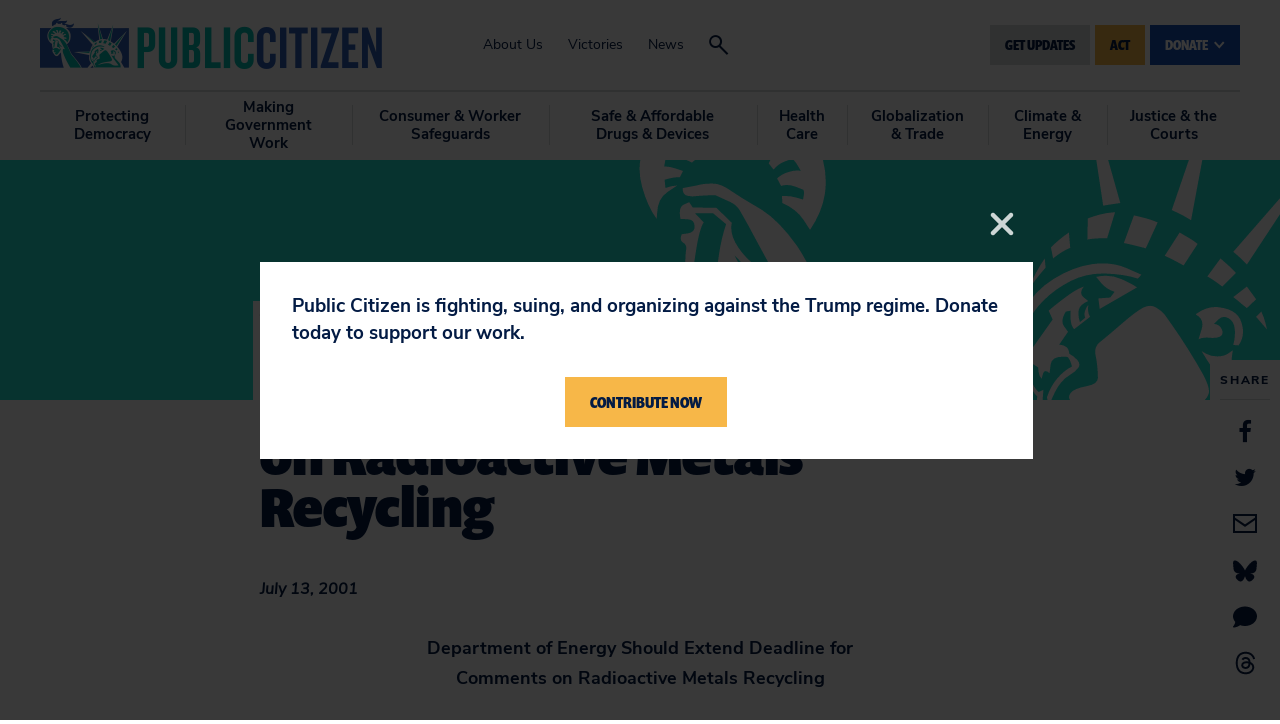

--- FILE ---
content_type: text/html; charset=UTF-8
request_url: https://www.citizen.org/news/department-of-energy-should-extend-deadline-for-comments-on-radioactive-metals-recycling/
body_size: 15545
content:
<!DOCTYPE html>
<html lang="en">
<head>
	<meta charset="utf-8" />
	<meta name="viewport" content="width=device-width, initial-scale=1.0, viewport-fit=cover" />
	<script>['js','r5s'].forEach(function(attr){document.documentElement.setAttribute(attr,'')})</script>
	<link rel="stylesheet" type="text/css" href="https://use.typekit.net/lab1zze.css" />
	<link rel="preload" href="https://www.citizen.org/wp-content/themes/citizen/assets/fonts/nunitosans/nunitosans-400.woff2" as="font" crossorigin>
	<link rel="preload" href="https://www.citizen.org/wp-content/themes/citizen/assets/fonts/nunitosans/nunitosans-700.woff2" as="font" crossorigin>
	<link rel="preload" href="https://www.citizen.org/wp-content/themes/citizen/assets/fonts/nunitosans/nunitosans-800.woff2" as="font" crossorigin>

	<!-- Google tag (gtag.js) -->
<script async src="https://www.googletagmanager.com/gtag/js?id=G-4BQGHEVG1Y"></script>
<script>
  window.dataLayer = window.dataLayer || [];
  function gtag(){dataLayer.push(arguments);}
  gtag('js', new Date());

  gtag('config', 'G-4BQGHEVG1Y');
</script>
	<!-- End Google tag (gtag.js) -->
	<meta name="facebook-domain-verification" content="ajqc0h4kz5nozjq60cr8csqldkcd26" />
	<meta name='robots' content='index, follow, max-image-preview:large, max-snippet:-1, max-video-preview:-1' />
	<style>img:is([sizes="auto" i], [sizes^="auto," i]) { contain-intrinsic-size: 3000px 1500px }</style>
	
	<!-- This site is optimized with the Yoast SEO plugin v26.8 - https://yoast.com/product/yoast-seo-wordpress/ -->
	<title>Department of Energy Should Extend Deadline for Comments on Radioactive Metals Recycling - Public Citizen</title>
	<link rel="canonical" href="https://www.citizen.org/news/department-of-energy-should-extend-deadline-for-comments-on-radioactive-metals-recycling/" />
	<meta property="og:locale" content="en_US" />
	<meta property="og:type" content="article" />
	<meta property="og:title" content="Department of Energy Should Extend Deadline for Comments on Radioactive Metals Recycling - Public Citizen" />
	<meta property="og:description" content="Comment Period on Scope of Programmatic Environmental Impact Statement Is Too Short" />
	<meta property="og:url" content="https://www.citizen.org/news/department-of-energy-should-extend-deadline-for-comments-on-radioactive-metals-recycling/" />
	<meta property="og:site_name" content="Public Citizen" />
	<meta property="article:publisher" content="https://www.facebook.com/publiccitizen/" />
	<meta property="og:image" content="https://www.citizen.org/wp-content/uploads/public_citizen_shared_link.jpg" />
	<meta property="og:image:width" content="1200" />
	<meta property="og:image:height" content="628" />
	<meta property="og:image:type" content="image/jpeg" />
	<meta name="twitter:card" content="summary_large_image" />
	<meta name="twitter:site" content="@Public_Citizen" />
	<meta name="twitter:label1" content="Est. reading time" />
	<meta name="twitter:data1" content="3 minutes" />
	<script type="application/ld+json" class="yoast-schema-graph">{"@context":"https://schema.org","@graph":[{"@type":"WebPage","@id":"https://www.citizen.org/news/department-of-energy-should-extend-deadline-for-comments-on-radioactive-metals-recycling/","url":"https://www.citizen.org/news/department-of-energy-should-extend-deadline-for-comments-on-radioactive-metals-recycling/","name":"Department of Energy Should Extend Deadline for Comments on Radioactive Metals Recycling - Public Citizen","isPartOf":{"@id":"https://www.citizen.org/#website"},"datePublished":"2001-07-13T04:00:00+00:00","breadcrumb":{"@id":"https://www.citizen.org/news/department-of-energy-should-extend-deadline-for-comments-on-radioactive-metals-recycling/#breadcrumb"},"inLanguage":"en-US","potentialAction":[{"@type":"ReadAction","target":["https://www.citizen.org/news/department-of-energy-should-extend-deadline-for-comments-on-radioactive-metals-recycling/"]}]},{"@type":"BreadcrumbList","@id":"https://www.citizen.org/news/department-of-energy-should-extend-deadline-for-comments-on-radioactive-metals-recycling/#breadcrumb","itemListElement":[{"@type":"ListItem","position":1,"name":"Home","item":"https://www.citizen.org/"},{"@type":"ListItem","position":2,"name":"Department of Energy Should Extend Deadline for Comments on Radioactive Metals Recycling"}]},{"@type":"WebSite","@id":"https://www.citizen.org/#website","url":"https://www.citizen.org/","name":"Public Citizen","description":"","potentialAction":[{"@type":"SearchAction","target":{"@type":"EntryPoint","urlTemplate":"https://www.citizen.org/?s={search_term_string}"},"query-input":{"@type":"PropertyValueSpecification","valueRequired":true,"valueName":"search_term_string"}}],"inLanguage":"en-US"}]}</script>
	<!-- / Yoast SEO plugin. -->


<link rel='dns-prefetch' href='//kit.fontawesome.com' />
<link rel='dns-prefetch' href='//cdn.jsdelivr.net' />
<link rel='dns-prefetch' href='//www.googletagmanager.com' />
<link rel='dns-prefetch' href='//cdnjs.cloudflare.com' />
<link rel="alternate" type="application/rss+xml" title="Public Citizen &raquo; Feed" href="https://www.citizen.org/feed/" />
<script type="text/javascript">
/* <![CDATA[ */
window._wpemojiSettings = {"baseUrl":"https:\/\/s.w.org\/images\/core\/emoji\/16.0.1\/72x72\/","ext":".png","svgUrl":"https:\/\/s.w.org\/images\/core\/emoji\/16.0.1\/svg\/","svgExt":".svg","source":{"concatemoji":"https:\/\/www.citizen.org\/wp-includes\/js\/wp-emoji-release.min.js?ver=6.8.3"}};
/*! This file is auto-generated */
!function(s,n){var o,i,e;function c(e){try{var t={supportTests:e,timestamp:(new Date).valueOf()};sessionStorage.setItem(o,JSON.stringify(t))}catch(e){}}function p(e,t,n){e.clearRect(0,0,e.canvas.width,e.canvas.height),e.fillText(t,0,0);var t=new Uint32Array(e.getImageData(0,0,e.canvas.width,e.canvas.height).data),a=(e.clearRect(0,0,e.canvas.width,e.canvas.height),e.fillText(n,0,0),new Uint32Array(e.getImageData(0,0,e.canvas.width,e.canvas.height).data));return t.every(function(e,t){return e===a[t]})}function u(e,t){e.clearRect(0,0,e.canvas.width,e.canvas.height),e.fillText(t,0,0);for(var n=e.getImageData(16,16,1,1),a=0;a<n.data.length;a++)if(0!==n.data[a])return!1;return!0}function f(e,t,n,a){switch(t){case"flag":return n(e,"\ud83c\udff3\ufe0f\u200d\u26a7\ufe0f","\ud83c\udff3\ufe0f\u200b\u26a7\ufe0f")?!1:!n(e,"\ud83c\udde8\ud83c\uddf6","\ud83c\udde8\u200b\ud83c\uddf6")&&!n(e,"\ud83c\udff4\udb40\udc67\udb40\udc62\udb40\udc65\udb40\udc6e\udb40\udc67\udb40\udc7f","\ud83c\udff4\u200b\udb40\udc67\u200b\udb40\udc62\u200b\udb40\udc65\u200b\udb40\udc6e\u200b\udb40\udc67\u200b\udb40\udc7f");case"emoji":return!a(e,"\ud83e\udedf")}return!1}function g(e,t,n,a){var r="undefined"!=typeof WorkerGlobalScope&&self instanceof WorkerGlobalScope?new OffscreenCanvas(300,150):s.createElement("canvas"),o=r.getContext("2d",{willReadFrequently:!0}),i=(o.textBaseline="top",o.font="600 32px Arial",{});return e.forEach(function(e){i[e]=t(o,e,n,a)}),i}function t(e){var t=s.createElement("script");t.src=e,t.defer=!0,s.head.appendChild(t)}"undefined"!=typeof Promise&&(o="wpEmojiSettingsSupports",i=["flag","emoji"],n.supports={everything:!0,everythingExceptFlag:!0},e=new Promise(function(e){s.addEventListener("DOMContentLoaded",e,{once:!0})}),new Promise(function(t){var n=function(){try{var e=JSON.parse(sessionStorage.getItem(o));if("object"==typeof e&&"number"==typeof e.timestamp&&(new Date).valueOf()<e.timestamp+604800&&"object"==typeof e.supportTests)return e.supportTests}catch(e){}return null}();if(!n){if("undefined"!=typeof Worker&&"undefined"!=typeof OffscreenCanvas&&"undefined"!=typeof URL&&URL.createObjectURL&&"undefined"!=typeof Blob)try{var e="postMessage("+g.toString()+"("+[JSON.stringify(i),f.toString(),p.toString(),u.toString()].join(",")+"));",a=new Blob([e],{type:"text/javascript"}),r=new Worker(URL.createObjectURL(a),{name:"wpTestEmojiSupports"});return void(r.onmessage=function(e){c(n=e.data),r.terminate(),t(n)})}catch(e){}c(n=g(i,f,p,u))}t(n)}).then(function(e){for(var t in e)n.supports[t]=e[t],n.supports.everything=n.supports.everything&&n.supports[t],"flag"!==t&&(n.supports.everythingExceptFlag=n.supports.everythingExceptFlag&&n.supports[t]);n.supports.everythingExceptFlag=n.supports.everythingExceptFlag&&!n.supports.flag,n.DOMReady=!1,n.readyCallback=function(){n.DOMReady=!0}}).then(function(){return e}).then(function(){var e;n.supports.everything||(n.readyCallback(),(e=n.source||{}).concatemoji?t(e.concatemoji):e.wpemoji&&e.twemoji&&(t(e.twemoji),t(e.wpemoji)))}))}((window,document),window._wpemojiSettings);
/* ]]> */
</script>
<link rel='stylesheet' id='otw_grid_manager-css' href='https://www.citizen.org/wp-content/plugins/widgetize-pages-light/include/otw_components/otw_grid_manager_light/css/otw-grid.css?ver=1.1' type='text/css' media='all' />
<style id='wp-emoji-styles-inline-css' type='text/css'>

	img.wp-smiley, img.emoji {
		display: inline !important;
		border: none !important;
		box-shadow: none !important;
		height: 1em !important;
		width: 1em !important;
		margin: 0 0.07em !important;
		vertical-align: -0.1em !important;
		background: none !important;
		padding: 0 !important;
	}
</style>
<link rel='stylesheet' id='wp-block-library-css' href='https://www.citizen.org/wp-includes/css/dist/block-library/style.min.css?ver=6.8.3' type='text/css' media='all' />
<style id='classic-theme-styles-inline-css' type='text/css'>
/*! This file is auto-generated */
.wp-block-button__link{color:#fff;background-color:#32373c;border-radius:9999px;box-shadow:none;text-decoration:none;padding:calc(.667em + 2px) calc(1.333em + 2px);font-size:1.125em}.wp-block-file__button{background:#32373c;color:#fff;text-decoration:none}
</style>
<style id='global-styles-inline-css' type='text/css'>
:root{--wp--preset--aspect-ratio--square: 1;--wp--preset--aspect-ratio--4-3: 4/3;--wp--preset--aspect-ratio--3-4: 3/4;--wp--preset--aspect-ratio--3-2: 3/2;--wp--preset--aspect-ratio--2-3: 2/3;--wp--preset--aspect-ratio--16-9: 16/9;--wp--preset--aspect-ratio--9-16: 9/16;--wp--preset--color--black: #000000;--wp--preset--color--cyan-bluish-gray: #abb8c3;--wp--preset--color--white: #ffffff;--wp--preset--color--pale-pink: #f78da7;--wp--preset--color--vivid-red: #cf2e2e;--wp--preset--color--luminous-vivid-orange: #ff6900;--wp--preset--color--luminous-vivid-amber: #fcb900;--wp--preset--color--light-green-cyan: #7bdcb5;--wp--preset--color--vivid-green-cyan: #00d084;--wp--preset--color--pale-cyan-blue: #8ed1fc;--wp--preset--color--vivid-cyan-blue: #0693e3;--wp--preset--color--vivid-purple: #9b51e0;--wp--preset--gradient--vivid-cyan-blue-to-vivid-purple: linear-gradient(135deg,rgba(6,147,227,1) 0%,rgb(155,81,224) 100%);--wp--preset--gradient--light-green-cyan-to-vivid-green-cyan: linear-gradient(135deg,rgb(122,220,180) 0%,rgb(0,208,130) 100%);--wp--preset--gradient--luminous-vivid-amber-to-luminous-vivid-orange: linear-gradient(135deg,rgba(252,185,0,1) 0%,rgba(255,105,0,1) 100%);--wp--preset--gradient--luminous-vivid-orange-to-vivid-red: linear-gradient(135deg,rgba(255,105,0,1) 0%,rgb(207,46,46) 100%);--wp--preset--gradient--very-light-gray-to-cyan-bluish-gray: linear-gradient(135deg,rgb(238,238,238) 0%,rgb(169,184,195) 100%);--wp--preset--gradient--cool-to-warm-spectrum: linear-gradient(135deg,rgb(74,234,220) 0%,rgb(151,120,209) 20%,rgb(207,42,186) 40%,rgb(238,44,130) 60%,rgb(251,105,98) 80%,rgb(254,248,76) 100%);--wp--preset--gradient--blush-light-purple: linear-gradient(135deg,rgb(255,206,236) 0%,rgb(152,150,240) 100%);--wp--preset--gradient--blush-bordeaux: linear-gradient(135deg,rgb(254,205,165) 0%,rgb(254,45,45) 50%,rgb(107,0,62) 100%);--wp--preset--gradient--luminous-dusk: linear-gradient(135deg,rgb(255,203,112) 0%,rgb(199,81,192) 50%,rgb(65,88,208) 100%);--wp--preset--gradient--pale-ocean: linear-gradient(135deg,rgb(255,245,203) 0%,rgb(182,227,212) 50%,rgb(51,167,181) 100%);--wp--preset--gradient--electric-grass: linear-gradient(135deg,rgb(202,248,128) 0%,rgb(113,206,126) 100%);--wp--preset--gradient--midnight: linear-gradient(135deg,rgb(2,3,129) 0%,rgb(40,116,252) 100%);--wp--preset--font-size--small: 13px;--wp--preset--font-size--medium: 20px;--wp--preset--font-size--large: 36px;--wp--preset--font-size--x-large: 42px;--wp--preset--spacing--20: 0.44rem;--wp--preset--spacing--30: 0.67rem;--wp--preset--spacing--40: 1rem;--wp--preset--spacing--50: 1.5rem;--wp--preset--spacing--60: 2.25rem;--wp--preset--spacing--70: 3.38rem;--wp--preset--spacing--80: 5.06rem;--wp--preset--shadow--natural: 6px 6px 9px rgba(0, 0, 0, 0.2);--wp--preset--shadow--deep: 12px 12px 50px rgba(0, 0, 0, 0.4);--wp--preset--shadow--sharp: 6px 6px 0px rgba(0, 0, 0, 0.2);--wp--preset--shadow--outlined: 6px 6px 0px -3px rgba(255, 255, 255, 1), 6px 6px rgba(0, 0, 0, 1);--wp--preset--shadow--crisp: 6px 6px 0px rgba(0, 0, 0, 1);}:where(.is-layout-flex){gap: 0.5em;}:where(.is-layout-grid){gap: 0.5em;}body .is-layout-flex{display: flex;}.is-layout-flex{flex-wrap: wrap;align-items: center;}.is-layout-flex > :is(*, div){margin: 0;}body .is-layout-grid{display: grid;}.is-layout-grid > :is(*, div){margin: 0;}:where(.wp-block-columns.is-layout-flex){gap: 2em;}:where(.wp-block-columns.is-layout-grid){gap: 2em;}:where(.wp-block-post-template.is-layout-flex){gap: 1.25em;}:where(.wp-block-post-template.is-layout-grid){gap: 1.25em;}.has-black-color{color: var(--wp--preset--color--black) !important;}.has-cyan-bluish-gray-color{color: var(--wp--preset--color--cyan-bluish-gray) !important;}.has-white-color{color: var(--wp--preset--color--white) !important;}.has-pale-pink-color{color: var(--wp--preset--color--pale-pink) !important;}.has-vivid-red-color{color: var(--wp--preset--color--vivid-red) !important;}.has-luminous-vivid-orange-color{color: var(--wp--preset--color--luminous-vivid-orange) !important;}.has-luminous-vivid-amber-color{color: var(--wp--preset--color--luminous-vivid-amber) !important;}.has-light-green-cyan-color{color: var(--wp--preset--color--light-green-cyan) !important;}.has-vivid-green-cyan-color{color: var(--wp--preset--color--vivid-green-cyan) !important;}.has-pale-cyan-blue-color{color: var(--wp--preset--color--pale-cyan-blue) !important;}.has-vivid-cyan-blue-color{color: var(--wp--preset--color--vivid-cyan-blue) !important;}.has-vivid-purple-color{color: var(--wp--preset--color--vivid-purple) !important;}.has-black-background-color{background-color: var(--wp--preset--color--black) !important;}.has-cyan-bluish-gray-background-color{background-color: var(--wp--preset--color--cyan-bluish-gray) !important;}.has-white-background-color{background-color: var(--wp--preset--color--white) !important;}.has-pale-pink-background-color{background-color: var(--wp--preset--color--pale-pink) !important;}.has-vivid-red-background-color{background-color: var(--wp--preset--color--vivid-red) !important;}.has-luminous-vivid-orange-background-color{background-color: var(--wp--preset--color--luminous-vivid-orange) !important;}.has-luminous-vivid-amber-background-color{background-color: var(--wp--preset--color--luminous-vivid-amber) !important;}.has-light-green-cyan-background-color{background-color: var(--wp--preset--color--light-green-cyan) !important;}.has-vivid-green-cyan-background-color{background-color: var(--wp--preset--color--vivid-green-cyan) !important;}.has-pale-cyan-blue-background-color{background-color: var(--wp--preset--color--pale-cyan-blue) !important;}.has-vivid-cyan-blue-background-color{background-color: var(--wp--preset--color--vivid-cyan-blue) !important;}.has-vivid-purple-background-color{background-color: var(--wp--preset--color--vivid-purple) !important;}.has-black-border-color{border-color: var(--wp--preset--color--black) !important;}.has-cyan-bluish-gray-border-color{border-color: var(--wp--preset--color--cyan-bluish-gray) !important;}.has-white-border-color{border-color: var(--wp--preset--color--white) !important;}.has-pale-pink-border-color{border-color: var(--wp--preset--color--pale-pink) !important;}.has-vivid-red-border-color{border-color: var(--wp--preset--color--vivid-red) !important;}.has-luminous-vivid-orange-border-color{border-color: var(--wp--preset--color--luminous-vivid-orange) !important;}.has-luminous-vivid-amber-border-color{border-color: var(--wp--preset--color--luminous-vivid-amber) !important;}.has-light-green-cyan-border-color{border-color: var(--wp--preset--color--light-green-cyan) !important;}.has-vivid-green-cyan-border-color{border-color: var(--wp--preset--color--vivid-green-cyan) !important;}.has-pale-cyan-blue-border-color{border-color: var(--wp--preset--color--pale-cyan-blue) !important;}.has-vivid-cyan-blue-border-color{border-color: var(--wp--preset--color--vivid-cyan-blue) !important;}.has-vivid-purple-border-color{border-color: var(--wp--preset--color--vivid-purple) !important;}.has-vivid-cyan-blue-to-vivid-purple-gradient-background{background: var(--wp--preset--gradient--vivid-cyan-blue-to-vivid-purple) !important;}.has-light-green-cyan-to-vivid-green-cyan-gradient-background{background: var(--wp--preset--gradient--light-green-cyan-to-vivid-green-cyan) !important;}.has-luminous-vivid-amber-to-luminous-vivid-orange-gradient-background{background: var(--wp--preset--gradient--luminous-vivid-amber-to-luminous-vivid-orange) !important;}.has-luminous-vivid-orange-to-vivid-red-gradient-background{background: var(--wp--preset--gradient--luminous-vivid-orange-to-vivid-red) !important;}.has-very-light-gray-to-cyan-bluish-gray-gradient-background{background: var(--wp--preset--gradient--very-light-gray-to-cyan-bluish-gray) !important;}.has-cool-to-warm-spectrum-gradient-background{background: var(--wp--preset--gradient--cool-to-warm-spectrum) !important;}.has-blush-light-purple-gradient-background{background: var(--wp--preset--gradient--blush-light-purple) !important;}.has-blush-bordeaux-gradient-background{background: var(--wp--preset--gradient--blush-bordeaux) !important;}.has-luminous-dusk-gradient-background{background: var(--wp--preset--gradient--luminous-dusk) !important;}.has-pale-ocean-gradient-background{background: var(--wp--preset--gradient--pale-ocean) !important;}.has-electric-grass-gradient-background{background: var(--wp--preset--gradient--electric-grass) !important;}.has-midnight-gradient-background{background: var(--wp--preset--gradient--midnight) !important;}.has-small-font-size{font-size: var(--wp--preset--font-size--small) !important;}.has-medium-font-size{font-size: var(--wp--preset--font-size--medium) !important;}.has-large-font-size{font-size: var(--wp--preset--font-size--large) !important;}.has-x-large-font-size{font-size: var(--wp--preset--font-size--x-large) !important;}
:where(.wp-block-post-template.is-layout-flex){gap: 1.25em;}:where(.wp-block-post-template.is-layout-grid){gap: 1.25em;}
:where(.wp-block-columns.is-layout-flex){gap: 2em;}:where(.wp-block-columns.is-layout-grid){gap: 2em;}
:root :where(.wp-block-pullquote){font-size: 1.5em;line-height: 1.6;}
</style>
<link rel='stylesheet' id='uscounties-html5-map-style-css' href='https://www.citizen.org/wp-content/plugins/uscountieshtmlmap/static/css/map.css?ver=6.8.3' type='text/css' media='all' />
<link rel='stylesheet' id='el-app-css' href='https://www.citizen.org/wp-content/themes/citizen/assets/styles/app.css?ver=v22' type='text/css' media='all' />
<link rel='stylesheet' id='fontawesome-6-css-css' href='https://cdnjs.cloudflare.com/ajax/libs/font-awesome/6.5.2/css/all.min.css?ver=1.1.7' type='text/css' media='all' />
<link rel='stylesheet' id='popup-css-css' href='https://www.citizen.org/wp-content/themes/citizen/assets/styles/popup.css?ver=1.1.7' type='text/css' media='all' />
<link rel='stylesheet' id='tablepress-default-css' href='https://www.citizen.org/wp-content/plugins/tablepress-premium/css/build/default.css?ver=3.0.3' type='text/css' media='all' />
<script type="text/javascript" src="https://www.citizen.org/wp-includes/js/jquery/jquery.min.js?ver=3.7.1" id="jquery-core-js"></script>
<script type="text/javascript" src="https://www.citizen.org/wp-includes/js/jquery/jquery-migrate.min.js?ver=3.4.1" id="jquery-migrate-js"></script>

<!-- Google tag (gtag.js) snippet added by Site Kit -->
<!-- Google Analytics snippet added by Site Kit -->
<script type="text/javascript" src="https://www.googletagmanager.com/gtag/js?id=G-29THWZJ6LP" id="google_gtagjs-js" async></script>
<script type="text/javascript" id="google_gtagjs-js-after">
/* <![CDATA[ */
window.dataLayer = window.dataLayer || [];function gtag(){dataLayer.push(arguments);}
gtag("set","linker",{"domains":["www.citizen.org"]});
gtag("js", new Date());
gtag("set", "developer_id.dZTNiMT", true);
gtag("config", "G-29THWZJ6LP");
/* ]]> */
</script>
<link rel="https://api.w.org/" href="https://www.citizen.org/wp-json/" /><link rel="alternate" title="JSON" type="application/json" href="https://www.citizen.org/wp-json/wp/v2/news/24303" /><link rel="EditURI" type="application/rsd+xml" title="RSD" href="https://www.citizen.org/xmlrpc.php?rsd" />
<link rel='shortlink' href='https://www.citizen.org/?p=24303' />
<link rel="alternate" title="oEmbed (JSON)" type="application/json+oembed" href="https://www.citizen.org/wp-json/oembed/1.0/embed?url=https%3A%2F%2Fwww.citizen.org%2Fnews%2Fdepartment-of-energy-should-extend-deadline-for-comments-on-radioactive-metals-recycling%2F" />
<link rel="alternate" title="oEmbed (XML)" type="text/xml+oembed" href="https://www.citizen.org/wp-json/oembed/1.0/embed?url=https%3A%2F%2Fwww.citizen.org%2Fnews%2Fdepartment-of-energy-should-extend-deadline-for-comments-on-radioactive-metals-recycling%2F&#038;format=xml" />
<meta name="generator" content="Site Kit by Google 1.171.0" /><!-- HFCM by 99 Robots - Snippet # 1: Facebook Lead -->
<!-- Facebook Pixel Code -->
<script>
!function(f,b,e,v,n,t,s)
{if(f.fbq)return;n=f.fbq=function(){n.callMethod?
n.callMethod.apply(n,arguments):n.queue.push(arguments)};
if(!f._fbq)f._fbq=n;n.push=n;n.loaded=!0;n.version='2.0';
n.queue=[];t=b.createElement(e);t.async=!0;
t.src=v;s=b.getElementsByTagName(e)[0];
s.parentNode.insertBefore(t,s)}(window, document,'script',
'https://connect.facebook.net/en_US/fbevents.js');
fbq('init', '2123987344589852');
fbq('track', 'PageView');
fbq(‘track’, ‘Lead’);

</script>


<noscript><img height="1" width="1" style="display:none"
src="https://www.facebook.com/tr?id=2123987344589852&ev=PageView&noscript=1"
alt="fb tracking"/></noscript>
<!-- End Facebook Pixel Code -->


<!-- /end HFCM by 99 Robots -->
<!-- HFCM by 99 Robots - Snippet # 2: StackAdapt-Pixel -->
<script>!function(s,a,e,v,n,t,z){if(s.saq)return;n=s.saq=function(){n.callMethod?n.callMethod.apply(n,arguments):n.queue.push(arguments)};if(!s._saq)s._saq=n;n.push=n;n.loaded=!0;n.version='1.0';n.queue=[];t=a.createElement(e);t.async=!0;t.src=v;z=a.getElementsByTagName(e)[0];z.parentNode.insertBefore(t,z)}(window,document,'script','https://tags.srv.stackadapt.com/events.js');saq('ts', 'dR0_d1rx0fHvgwt3wvZ3jw');</script>
<!-- /end HFCM by 99 Robots -->
<!-- Stream WordPress user activity plugin v4.1.1 -->
		<style type="text/css" id="wp-custom-css">
			ol {
     list-style: decimal;
 }

ol > li:before {
    content: none;
}
#buy_button {
	background-color: #001742;
	color: #edf2f2 !important;
	font-size: 2.3rem !important;
	padding: 10px 20px;
	border: none;
	border-radius: 5px;
	cursor: pointer;
}
#buy_button:hover {
	background-color: #f7b748 !important;
	color: #001742 !important;
}

/* tto CSS */

section.row-container {
  display: flex;
  width: 100%;
  max-width: 100%;
  margin: 0;
}

section.row-container .row-col {
  margin-right: 2rem;
}

section.row-container .row-col:last-child {
  margin-right: 0;
}

.cta-block {
  position: relative;

  display: flex;
  align-items: center;
  background: #1de3d3;
  padding: 1rem 1rem;
}

.cta-block--left {
  margin-bottom: 0;
  margin-right: 1rem;
}

.cta-block--right {
  margin-bottom: 0;
  text-align: center;
}

.cta-block h3 {
  font-size: 36px;
  font-weight: 600;
  letter-spacing: 0.03em;
  margin-bottom: 1rem;
}

span.price {
	display: block;
  letter-spacing: 0.05em;
  font-size: 48px;
  font-weight: 900;
  color: #1750b7;
}

.cta-block #buy_button {
  font-size: 1.4rem !important;
  font-weight: 900;
  margin: 0 auto;
  text-align: center;
}

.flex-5 {
  flex: 5
}

.flex-5 {
  flex: 4;
}

.flex-3 {
  flex: 3;
}


.float-left {
  float: left;
  margin-right: 7px;
  margin-bottom: 7px;
}


.before-content-area {
  display: block;
  margin: 0 0 1rem;
}

@media (max-width: 896px) {
	section.row-container {
		flex-wrap: wrap;
	}
	.video-embed iframe {
    max-width: 325px;
}
}		</style>
		</head>
<body class="wp-singular news-template-default single single-news postid-24303 wp-theme-citizen">
	
	<div class="root1">
				<div class="root1-wrap">
																<header class="top1" id="top">
									<div class="top1-wrap -contain -xw:n">
						<p class="top1-logo -as:1"><a href="https://www.citizen.org" class="logo1 icon-logo" accesskey="h" aria-label="Public Citizen"><span>Public Citizen</span></a></p>
						<nav class="skips1">
							<ul>
								<li><a href="#nav" accesskey="n">Skip to navigation [n]</a></li>
								<li><a href="#content" accesskey="c">Skip to content [c]</a></li>
								<li><a href="#footer" accesskey="f">Skip to footer [f]</a></li>
							</ul>
						</nav>
						<h2 class="top1-toggler -as:1"><a href="#" toggle="body/is-nav-active" class="icon-menu" aria-label="Menu"><span>Menu</span></a></h2>
						<nav class="top1-center -hide@print">
							<ul class="-as:1">
								<li id="menu-item-513" class="menu-item menu-item-type-post_type menu-item-object-page menu-item-513"><a href="https://www.citizen.org/about/">About Us</a></li>
<li id="menu-item-2081" class="menu-item menu-item-type-post_type menu-item-object-page menu-item-2081"><a href="https://www.citizen.org/victories/">Victories</a></li>
<li id="menu-item-348" class="menu-item menu-item-type-post_type menu-item-object-page menu-item-348"><a href="https://www.citizen.org/news/">News</a></li>
								<li class="-search"><a href="#" class="icon-search" toggle="body/is-search-active" aria-label="Search"><span>Search</span></a></li>
							</ul>
						</nav>
						<div class="top1-corner">
														<ul class="top1-buttons">
								<li>
									<a href="#" class="button1 -small" toggle="^"><span>Get Updates</span></a>
									<div class="top1-updates">
										<div class="top1-updateswrap -contain -xw:2">
											<a href="#" class="top1-updatesclose -as:1 icon-close" toggle="^li//-"><span>Close</span></a>
											<p class="updates1-wrap">
											<label class="-t:4" for="f486140">JOIN THE MOVEMENT</label>
											<iframe src=https://act.citizen.org/page/61195/subscribe/1 width="800" height="150" frameBorder="0"></iframe></p>
											<!--<form action="https://www.citizen.org/signup-thanks/" method="GET" class="updates1">
												<p class="updates1-wrap">
													<label class="-t:4" for="f486140">JOIN THE MOVEMENT</label>
													<span>
														<i class="icon-emailalt"></i>
														<input type="text" name="contact-email" id="f486140" placeholder="Email Address" required />
													</span>
													<button type="submit" class="button1 -small"><span>Get Updates</span></button>
													<span class="error-message">Valid email is required</span>
												</p>
											</form>-->
										</div>
									</div>
								</li>

																	<li><a href="/act/" class="button1 -small -yellow"><span>Act</span></a></li>
								
								<li>
									<div class="drop1">
										<p class="drop1-button -hide>medium"><a href="https://donate.citizen.org/page/59137/donate/1" class="button1 -small -blue" toggle="^.drop1"><span>Donate <i class="icon-thick-down"></i></span></a></p>
										<p class="drop1-button -hide<large"><a href="https://donate.citizen.org/page/59137/donate/1" class="button1 -small -blue"><span>Donate <i class="icon-thick-down"></i></span></a></p>
										<div class="drop1-main -t:7">
											<div class="drop1-inner">
												<ul class="drop1-box -as:1">
													<li id="menu-item-36863" class="menu-item menu-item-type-custom menu-item-object-custom menu-item-36863"><a href="https://donate.citizen.org/page/59137/donate/1">Donate</a></li>
<li id="menu-item-43553" class="menu-item menu-item-type-custom menu-item-object-custom menu-item-43553"><a href="https://donate.citizen.org/page/59138/donate/1">Join/Renew</a></li>
<li id="menu-item-494" class="menu-item menu-item-type-post_type menu-item-object-page menu-item-494"><a href="https://www.citizen.org/giving-through-your-will/">Giving Through Your Will</a></li>
<li id="menu-item-496" class="menu-item menu-item-type-post_type menu-item-object-page menu-item-496"><a href="https://www.citizen.org/gift-of-stocks-or-mutual-funds/">Gift of Stocks or Mutual Funds</a></li>
<li id="menu-item-43552" class="menu-item menu-item-type-custom menu-item-object-custom menu-item-43552"><a href="https://donate.citizen.org/page/59139/donate/1">Tax-Deductible Giving</a></li>
<li id="menu-item-497" class="menu-item menu-item-type-post_type menu-item-object-page menu-item-497"><a href="https://www.citizen.org/charitable-gift-annuities/">Charitable Gift Annuities</a></li>
<li id="menu-item-495" class="menu-item menu-item-type-post_type menu-item-object-page menu-item-495"><a href="https://www.citizen.org/gifts-from-your-retirement-account/">Gifts From Your Retirement Account</a></li>
<li id="menu-item-493" class="menu-item menu-item-type-post_type menu-item-object-page menu-item-493"><a href="https://www.citizen.org/life-insurance-donations/">Life Insurance Donations</a></li>
												</ul>
											</div>
										</div>
									</div>
								</li>

							</ul>
						</div>
						<div class="top1-search -hide@print">
							<div class="top1-searchwrap -contain -xw:2">
								<a href="#" class="top1-searchclose -as:1 icon-close" toggle="body/is-search-active/-"><span>Close</span></a>
								<form action="https://www.citizen.org" method="get" class="searchbox1">
									<p class="searchbox1-wrap">
										<label class="-t:4" for="f642201">What are you looking for?</label>
										<span><i class="icon-search"></i> <input type="text" name="s" id="f642201" placeholder="Search this site" /></span>
									<button type="submit" class="button1 -small"><span>Search</span></button></p>
								</form>
							</div>
						</div>
					</div>
				</header>
				<nav class="nav1 -hide@print" id="nav">
					<div class="nav1-wrap -contain -xw:n">
						<ul class="nav1-main" data-navio>
															<li offsetwatch><a href="https://www.citizen.org/topic/protecting-democracy/" accesskey="1">Protecting Democracy</a><em> [1]</em>
									<div class="dropdown1">
										<div class="dropdown1-wrap -contain -xw:2">

																						<div class="dropdown1-intro -t:8">
												<p class="">American democracy is in jeopardy, from the disastrous Citizens United ruling that flooded our politics with corporate cash to the immoral assault on voting rights. We work every day to defend against these threats and advance bold reforms.</p>
											</div>

																																														<div class="dropdown1-action">
													<article class="teaser1">
														<a href="https://act.citizen.org/page/59845/petition/1" class="teaser1-wrap" >
															<div class="teaser1-main" >
																<h4 class="teaser1-title -c:ix "><span>Overturn Citizens United Now<span><i class="icon-external-link"></i></span></span></h4>
															</div>
																															<p class="teaser1-action"><span class="button2 " reveal aligned><span>Sign the Petition</span></span></p>
																													</a>
													</article>
												</div>
											
																							<div class="dropdown1-news">
																											<article class="teaser2">
															<a href="https://www.citizen.org/article/generative-artificial-intelligence-and-threats-to-democracy/" class="teaser2-wrap">
																<h4 class="teaser2-title -c:ix "><span class="underline1">Generative Artificial Intelligence and Threats to Democracy</span></h4>
															</a>
														</article>
																																									<article class="teaser2">
															<a href="https://www.citizen.org/news/protecting-elected-officials-from-threats/" class="teaser2-wrap">
																<h4 class="teaser2-title -c:ix "><span class="underline1">Protecting Elected Officials from Threats</span></h4>
															</a>
														</article>
																										</div>
																					</div>
									</div>
								</li>
															<li offsetwatch><a href="https://www.citizen.org/topic/making-government-work/" accesskey="2">Making Government Work</a><em> [2]</em>
									<div class="dropdown1">
										<div class="dropdown1-wrap -contain -xw:2">

																						<div class="dropdown1-intro -t:8">
												<p class="">The U.S. government should work for the public, not corporations or industry. It should safeguard consumers, workers and the environment, and be funded well enough to do so. The budget process must not be obstructed by partisanship.</p>
											</div>

																																														<div class="dropdown1-action">
													<article class="teaser1">
														<a href="https://act.citizen.org/page/59845/petition/1" class="teaser1-wrap" >
															<div class="teaser1-main" >
																<h4 class="teaser1-title -c:ix "><span>Get Corporate Money Out of Politics<span><i class="icon-external-link"></i></span></span></h4>
															</div>
																															<p class="teaser1-action"><span class="button2 " reveal aligned><span>Sign the Petition</span></span></p>
																													</a>
													</article>
												</div>
											
																							<div class="dropdown1-news">
																											<article class="teaser2">
															<a href="https://www.citizen.org/news/its-time-to-cut-the-bloated-pentagon-budget-to-fund-people-not-military-contractors/" class="teaser2-wrap">
																<h4 class="teaser2-title -c:ix "><span class="underline1">It’s Time to Cut the Bloated Pentagon Budget to Fund People, Not Military Contractors</span></h4>
															</a>
														</article>
																																									<article class="teaser2">
															<a href="https://www.citizen.org/article/public-money-for-private-equity/" class="teaser2-wrap">
																<h4 class="teaser2-title -c:ix "><span class="underline1">Ensuring Public Money Does Not Go To Private Equity</span></h4>
															</a>
														</article>
																										</div>
																					</div>
									</div>
								</li>
															<li offsetwatch><a href="https://www.citizen.org/topic/consumer-worker-safeguards/" accesskey="3">Consumer &#038; Worker Safeguards</a><em> [3]</em>
									<div class="dropdown1">
										<div class="dropdown1-wrap -contain -xw:2">

																						<div class="dropdown1-intro -t:8">
												<p class="">Every day, Big Banks, Big Polluters, and Big Tech companies are threatening our economy, our environment, and our democracy – sacrificing Main Street Americans and our families on the altar of corporate profits. Public Citizen advocates for ordinary people by taking on corporate interests and their cronies in government.</p>
											</div>

																																														<div class="dropdown1-action">
													<article class="teaser1">
														<a href="https://act.citizen.org/page/61746/petition/1" class="teaser1-wrap" >
															<div class="teaser1-main" >
																<h4 class="teaser1-title -c:ix "><span>Don’t Let Big Tech Write Our Digital Privacy Laws<span><i class="icon-external-link"></i></span></span></h4>
															</div>
																															<p class="teaser1-action"><span class="button2 " reveal aligned><span>Sign Now</span></span></p>
																													</a>
													</article>
												</div>
											
																							<div class="dropdown1-news">
																											<article class="teaser2">
															<a href="https://www.citizen.org/news/trump-guts-enforcement-greenlights-corporate-crime-spree/" class="teaser2-wrap">
																<h4 class="teaser2-title -c:ix "><span class="underline1">Trump Guts Enforcement, Greenlights Corporate Crime Spree</span></h4>
															</a>
														</article>
																																									<article class="teaser2">
															<a href="https://www.citizen.org/news/trump-eo-illegally-limits-independent-agencies-power/" class="teaser2-wrap">
																<h4 class="teaser2-title -c:ix "><span class="underline1">Trump’s Executive Order Aims to Illegally Undermine Federal Independent Agencies, Shield Big Corporations from Accountability</span></h4>
															</a>
														</article>
																										</div>
																					</div>
									</div>
								</li>
															<li offsetwatch><a href="https://www.citizen.org/topic/safe-affordable-drugs-devices/" accesskey="4">Safe &amp; Affordable Drugs &amp; Devices</a><em> [4]</em>
									<div class="dropdown1">
										<div class="dropdown1-wrap -contain -xw:2">

																						<div class="dropdown1-intro -t:8">
												<p class="">Prescription drugs are unaffordable and new drugs and devices often are approved without being proven safe and effective. Public Citizen challenges Big Pharma, device manufacturers and federal regulators to make drugs and medical devices safe, effective and accessible to all. </p>
											</div>

																																														<div class="dropdown1-action">
													<article class="teaser1">
														<a href="https://act.citizen.org/page/61481/petition/1" class="teaser1-wrap" >
															<div class="teaser1-main" >
																<h4 class="teaser1-title -c:ix "><span>Join the Movement<span><i class="icon-external-link"></i></span></span></h4>
															</div>
																															<p class="teaser1-action"><span class="button2 " reveal aligned><span>Get Involved</span></span></p>
																													</a>
													</article>
												</div>
											
																					</div>
									</div>
								</li>
															<li offsetwatch><a href="https://www.citizen.org/topic/health-care/" accesskey="5">Health Care</a><em> [5]</em>
									<div class="dropdown1">
										<div class="dropdown1-wrap -contain -xw:2">

																						<div class="dropdown1-intro -t:8">
												<p class="">Health care in the U.S. leaves too many people out, costs too much and doesn’t meet acceptable standards of quality. Much of the care that we get is unaffordable, unnecessary or harmful. Public Citizen advocates Medicare for All, stronger oversight of dangerous doctors and safe clinical trials.</p>
											</div>

																																														<div class="dropdown1-action">
													<article class="teaser1">
														<a href="https://act.citizen.org/page/61740/petition/1" class="teaser1-wrap" >
															<div class="teaser1-main" >
																<h4 class="teaser1-title -c:ix "><span>Win Medicare for All<span><i class="icon-external-link"></i></span></span></h4>
															</div>
																															<p class="teaser1-action"><span class="button2 " reveal aligned><span>Take Action Now</span></span></p>
																													</a>
													</article>
												</div>
											
																							<div class="dropdown1-news">
																											<article class="teaser2">
															<a href="https://www.citizen.org/article/report-the-trump-administrations-stop-work-order-and-funding-freeze-likely-affected-32-usaid-funded-clinical-trials/" class="teaser2-wrap">
																<h4 class="teaser2-title -c:ix "><span class="underline1">Report: The Trump Administration’s Stop-Work Order and Funding Freeze likely affected 32 USAID-Funded Clinical Trials</span></h4>
															</a>
														</article>
																																									<article class="teaser2">
															<a href="https://www.citizen.org/article/public-citizen-petitions-osha-and-cms-to-implement-work-hour-regulations-for-resident-physicians/" class="teaser2-wrap">
																<h4 class="teaser2-title -c:ix "><span class="underline1">Public Citizen Petitions OSHA and CMS to Implement Work-Hour Regulations for Resident Physicians</span></h4>
															</a>
														</article>
																										</div>
																					</div>
									</div>
								</li>
															<li offsetwatch><a href="https://www.citizen.org/topic/globalization-trade/" accesskey="6">Globalization &amp; Trade</a><em> [6]</em>
									<div class="dropdown1">
										<div class="dropdown1-wrap -contain -xw:2">

																						<div class="dropdown1-intro -t:8">
												<p class="">As Public Citizen’s division fighting for a fairer global economy, Global Trade Watch works to expose and challenge trade policies that put corporate profits over people.<br />
<br />
<b>Under Donald Trump, that mission faces a new urgency. Trump has won two elections in part by exploiting working people’s real frustrations about an increasingly complex and unequal global economy, yet his trade agenda serves only himself and his billionaire allies. </b><br />
<br />
Global Trade Watch seeks to hold him accountable, resist corporate rollbacks, and advance a global trade vision that uplifts workers across borders.<br />
<br />
<a href="https://www.citizen.org/article/about-public-citizens-global-trade-watch">Learn more about our work</a>.</p>
											</div>

																																														<div class="dropdown1-action">
													<article class="teaser1">
														<a href="https://actionnetwork.org/forms/join-the-trade-justice-movement/" class="teaser1-wrap" >
															<div class="teaser1-main" >
																<h4 class="teaser1-title -c:ix "><span>Join the Trade Justice Movement<span><i class="icon-external-link"></i></span></span></h4>
															</div>
																															<p class="teaser1-action"><span class="button2 " reveal aligned><span>JOIN NOW</span></span></p>
																													</a>
													</article>
												</div>
											
																					</div>
									</div>
								</li>
															<li offsetwatch><a href="https://www.citizen.org/topic/climate-energy/" accesskey="7">Climate &#038; Energy</a><em> [7]</em>
									<div class="dropdown1">
										<div class="dropdown1-wrap -contain -xw:2">

																						<div class="dropdown1-intro -t:8">
												<p class="">The climate crisis is the challenge of our time. We can fix it with solutions that will make us healthier and more economically secure. We must act quickly to make our economy run on renewable power — and ensure that disadvantaged families and displaced workers share equitably in the new economy. We also must fight the corrupting power of fossil fuel companies and ensure that energy regulators are effective and publicly accountable.</p>
											</div>

																																														<div class="dropdown1-action">
													<article class="teaser1">
														<a href="https://act.citizen.org/page/61646/petition/1" class="teaser1-wrap" >
															<div class="teaser1-main" >
																<h4 class="teaser1-title -c:ix "><span>Tell Toyota: Go all-in on EVs<span><i class="icon-external-link"></i></span></span></h4>
															</div>
																															<p class="teaser1-action"><span class="button2 " reveal aligned><span>Add Your Name</span></span></p>
																													</a>
													</article>
												</div>
											
																							<div class="dropdown1-news">
																											<article class="teaser2">
															<a href="https://www.citizen.org/article/climate-roadmap-for-u-s-financial-regulation/" class="teaser2-wrap">
																<h4 class="teaser2-title -c:ix "><span class="underline1">Climate Roadmap for U.S. Financial Regulation</span></h4>
															</a>
														</article>
																																									<article class="teaser2">
															<a href="https://www.citizen.org/article/trumps-polluter-playground/" class="teaser2-wrap">
																<h4 class="teaser2-title -c:ix "><span class="underline1">Trump&#8217;s Polluter Playground: Fossil Fuel Insiders &#038; Ideologues Prop Up Dirty Energy &#038; Derail Clean Power</span></h4>
															</a>
														</article>
																										</div>
																					</div>
									</div>
								</li>
															<li offsetwatch><a href="https://www.citizen.org/topic/justice-the-courts/" accesskey="8">Justice &#038; the Courts</a><em> [8]</em>
									<div class="dropdown1">
										<div class="dropdown1-wrap -contain -xw:2">

																						<div class="dropdown1-intro -t:8">
												<p class="">Litigation can remedy or deter wrongdoing, impact policy and meaningfully slow abuses of power. Whether suing on behalf of our members to ensure the honest functioning of government, or representing individual consumers seeking redress in court, our litigation draws on our expertise in administrative law, constitutional law, and government transparency.</p>
											</div>

																																														<div class="dropdown1-action">
													<article class="teaser1">
														<a href="https://act.citizen.org/page/58977/subscribe/1" class="teaser1-wrap" >
															<div class="teaser1-main" >
																<h4 class="teaser1-title -c:ix "><span>Subscribe to the Supreme Court Conference Preview<span><i class="icon-external-link"></i></span></span></h4>
															</div>
																															<p class="teaser1-action"><span class="button2 " reveal aligned><span>Sign Up</span></span></p>
																													</a>
													</article>
												</div>
											
																					</div>
									</div>
								</li>
													</ul>
					</div>
				</nav>
						<section class="content1" id="content" data-warning="Your browser is outdated, it will not render this page properly, please upgrade.">
						<div class="wrap1 -white -pb:5">
				<header class="header1">
											<i class="header1-background icon-statue" reveal="/6"></i>
									</header>
				<div class="wrap3">
						<div class="share1 -hide@print -hide<large">
		<div class="share1-wrap">
			<h5 class="share1-label -t:6">Share</h5>
			<ul class="share1-items -as:1">
				<li><a style="cursor: pointer;" onclick="window.open('http://www.facebook.com/sharer/sharer.php?u=https://www.citizen.org/news/department-of-energy-should-extend-deadline-for-comments-on-radioactive-metals-recycling/&t=Department of Energy Should Extend Deadline for Comments on Radioactive Metals Recycling', 'facebook_share', 'height=320, width=640, ');" class="icon-facebook" aria-label="Share on Facebook"><span>Facebook</span></a></li>
				<li><a href="http://twitter.com/intent/tweet?url=https%3A%2F%2Fwww.citizen.org%2Fnews%2Fdepartment-of-energy-should-extend-deadline-for-comments-on-radioactive-metals-recycling%2F&text=Department+of+Energy+Should+Extend+Deadline+for+Comments+on+Radioactive+Metals+Recycling" class="icon-twitter" aria-label="Share on Twitter"><span>Twitter</span></a></li>
				<li><a href="mailto:?subject=Department+of+Energy+Should+Extend+Deadline+for+Comments+on+Radioactive+Metals+Recycling&body=https%3A%2F%2Fwww.citizen.org%2Fnews%2Fdepartment-of-energy-should-extend-deadline-for-comments-on-radioactive-metals-recycling%2F" class="icon-email" aria-label="Share on Email"><span>Email</span></a></li>
				<li><a href="https://bsky.app/intent/compose?text=Department+of+Energy+Should+Extend+Deadline+for+Comments+on+Radioactive+Metals+Recycling+https%3A%2F%2Fwww.citizen.org%2Fnews%2Fdepartment-of-energy-should-extend-deadline-for-comments-on-radioactive-metals-recycling%2F" class="icon-bluesky" aria-label="Share on BlueSky"><span>BlueSky</span></a></li>
				<li><a href="sms://?&body=https%3A%2F%2Fwww.citizen.org%2Fnews%2Fdepartment-of-energy-should-extend-deadline-for-comments-on-radioactive-metals-recycling%2F" class="icon-text" aria-label="Share on Text"><span>Text</span></a></li>
				<li><a href="https://www.threads.net/intent/post?text=Department+of+Energy+Should+Extend+Deadline+for+Comments+on+Radioactive+Metals+Recycling&url=https%3A%2F%2Fwww.citizen.org%2Fnews%2Fdepartment-of-energy-should-extend-deadline-for-comments-on-radioactive-metals-recycling%2F" class="icon-threads" aria-label="Share on Threads"><span>Threads</span></a></li>
			</ul>
		</div>
	</div>
						<div class="wrap3-inner -contain">
						<div class="wrap3-main">

							<header class="header4 -pull">
																	<p class="header4-brow -t:5"><time class="tape1 -white" datetime="2001-07-13" reveal="/7"><span class="tape1-inner">July 13, 2001</span></time></p>
																<h1 class="header4-title"><span class="tape1 -white" reveal="/8"><span class="tape1-inner">Department of Energy Should Extend Deadline for Comments on Radioactive Metals Recycling</span></span></h1>
							</header>

															<div class="-mb:2"></div>
							
							
								<div class="share1 -hide@print -hide>medium">
		<div class="share1-wrap">
			<h5 class="share1-label -t:6">Share</h5>
			<ul class="share1-items -as:1">
				<li><a style="cursor: pointer;" onclick="window.open('http://www.facebook.com/sharer/sharer.php?u=https://www.citizen.org/news/department-of-energy-should-extend-deadline-for-comments-on-radioactive-metals-recycling/&t=Department of Energy Should Extend Deadline for Comments on Radioactive Metals Recycling', 'facebook_share', 'height=320, width=640, ');" class="icon-facebook" aria-label="Share on Facebook"><span>Facebook</span></a></li>
				<li><a href="http://twitter.com/intent/tweet?url=https%3A%2F%2Fwww.citizen.org%2Fnews%2Fdepartment-of-energy-should-extend-deadline-for-comments-on-radioactive-metals-recycling%2F&text=Department+of+Energy+Should+Extend+Deadline+for+Comments+on+Radioactive+Metals+Recycling" class="icon-twitter" aria-label="Share on Twitter"><span>Twitter</span></a></li>
				<li><a href="mailto:?subject=Department+of+Energy+Should+Extend+Deadline+for+Comments+on+Radioactive+Metals+Recycling&body=https%3A%2F%2Fwww.citizen.org%2Fnews%2Fdepartment-of-energy-should-extend-deadline-for-comments-on-radioactive-metals-recycling%2F" class="icon-email" aria-label="Share on Email"><span>Email</span></a></li>
				<li><a href="https://bsky.app/intent/compose?text=Department+of+Energy+Should+Extend+Deadline+for+Comments+on+Radioactive+Metals+Recycling+https%3A%2F%2Fwww.citizen.org%2Fnews%2Fdepartment-of-energy-should-extend-deadline-for-comments-on-radioactive-metals-recycling%2F" class="icon-bluesky" aria-label="Share on BlueSky"><span>BlueSky</span></a></li>
				<li><a href="sms://?&body=https%3A%2F%2Fwww.citizen.org%2Fnews%2Fdepartment-of-energy-should-extend-deadline-for-comments-on-radioactive-metals-recycling%2F" class="icon-text" aria-label="Share on Text"><span>Text</span></a></li>
				<li><a href="https://www.threads.net/intent/post?text=Department+of+Energy+Should+Extend+Deadline+for+Comments+on+Radioactive+Metals+Recycling&url=https%3A%2F%2Fwww.citizen.org%2Fnews%2Fdepartment-of-energy-should-extend-deadline-for-comments-on-radioactive-metals-recycling%2F" class="icon-threads" aria-label="Share on Threads"><span>Threads</span></a></li>
			</ul>
		</div>
	</div>
	
							
										<p align="left"><em><strong><font size="3">July 13, 2001</font></strong></em></p>
<p align="center"><b><font size="4">Department of Energy Should Extend Deadline for<br />Comments on Radioactive Metals Recycling</font></b></p>
<p align="center"><b><font size="3"><i>Comment Period on Scope of Programmatic Environmental<br />Impact Statement Is Too Short</i></font></b></p>
<p>WASHINGTON, D.C. &#8211; Public Citizen has requested that the U.S. Department of Energy (DOE) extend its deadline to receive comments on a proposal that is critical in establishing how radioactively contaminated scrap metals will be disposed of. The current deadline for comments is Sept. 10, which allows the public only two months to examine what are highly complex issues.</p>
<p>The DOE on Thursday published a Notice of Intent for a document called a Programmatic Environmental Impact Statement (PEIS), which is designed to examine alternatives for disposing of the contaminated materials. The notice lists various policy alternatives, all of which allow for the disposal of radioactively contaminated metals in unlicensed sanitary landfills, where they would be treated as &#8220;non-radioactive.&#8221;</p>
<p>The PEIS also could permit the &#8220;unrestricted release of scrap metals from DOE radiological areas and scrap metals outside radiological areas that may have residual surface radioactivity.&#8221; This would allow the metals to be recycled, where they could end up in any number of consumer and industrial products. It is highly unlikely that any such materials would be tracked or labeled, so consumers would be denied the opportunity to make informed choices and avoid any radiation hazards.</p>
<p>&#8220;All of these possible outcomes sound frighteningly similar to previous policies of the NRC, which attempted to assist the nuclear industry by eliminating some types of nuclear waste from regulatory control,&#8221; said Wenonah Hauter, director of Public Citizen&#8217;s Critical Mass Energy and Environment Program. &#8220;Although Congress wisely revoked those policies in 1992, it looks as though DOE is attempting to revive them by tinkering with the language and attaching various euphemisms to what is really the recycling of nuclear waste.&#8221;</p>
<p>The Notice of Intent also announced that six public meetings are to be held around the country beginning at the end of July. This provides less than three weeks for concerned citizens who plan to participate to study the relevant issues and prepare accordingly.</p>
<p>&#8220;Considering the enormous impact such a policy could have, public participation must be taken seriously, and processes must be conducted with integrity, &#8221; Hauter wrote in <a href="/cmep/energy_enviro_nuclear/nuclear_waste/low-level/recycling/articles.cfm?ID=6208">a letter to Carolyn Huntoon</a>, assistant secretary of the Department&#8217;s Office of Environmental Management. &#8220;Unless corrected, the unacceptably short comment period will further erode public confidence in the department&#8217;s handling of the dangerous materials of our nation&#8217;s nuclear legacy.&#8221;</p>
<p>The DOE was instructed in January by then-Secretary Bill Richardson to publish the Notice of Intent by March 20. However, by publishing it this week, the department in effect extended its own deadline by 114 days.</p>
<p>&#8220;If the agency can extend the deadline for itself, we certainly hope it will extend the same benefit to the public,&#8221; said Dave Ritter, policy analyst for Public Citizen&#8217;s Critical Mass Energy and Environment Program. &#8220;The agency has all the resources, while the public does not. Further, people?s summer schedules are irregular. And once the scope of this document is set, there?s no going back. It?s critical to get it right now, and the public should have at least until December to do that.&#8221;</p>
<p align="center">###</p>
 							<p><i class="line1" reveal></i></p>
						</div>
					</div>
				</div>
			</div>

							<div class="wrap1">
					<div class="wrap1-inner -contain -pb:2">
							<div class="wrap1-box -transparent theme1 -nx:x<m">
		<div class="meta1" reveal="1/">


								</div>
	</div>
							</div>
				</div>
							<div class="connect1">
		<div class="connect1-wrap -contain">

			<div class="connect1-header">
				<h2 class="connect1-title -tt:u">Stay Updated <span class="-c:a2"> on Public Citizen</span></h2>
				<i class="line1" reveal></i>
			</div>
			<div class="connect1-subs">
							<div class="connect1-box">
							<div class="citizen-salsa-action">
					<!--<div id="539da997-8756-4ac6-b6bb-6918bd98fb6e">
    <script type="text/javascript" src="https://default.salsalabs.org/api/widget/template/1b8de628-5dc3-49d4-a2a4-f3e7ca15543e/?tId=539da997-8756-4ac6-b6bb-6918bd98fb6e" ></script>
</div>-->
					<iframe src=https://act.citizen.org/page/61195/subscribe/1 width="300" height="150" frameBorder="0"></iframe>
				</div>
					</div>
											<div class="connect1-box">
									<h4 class="connect1-subtitle">Follow Public Citizen</h4>
								<div class="socials1">
					<ul class="socials1-items -as:1" grid>
													<li><a href="https://www.instagram.com/public_citizen/" class="icon-instagram" aria-label="Share on instagram"><span>Facebook</span></a></li>
													<li><a href="https://web-cdn.bsky.app/profile/publiccitizen.bsky.social" class="icon-bluesky" aria-label="Share on bluesky"><span>Facebook</span></a></li>
													<li><a href="https://www.tiktok.com/@public_citizen" class="icon-tiktok" aria-label="Share on tiktok"><span>Facebook</span></a></li>
													<li><a href="https://www.facebook.com/publiccitizen" class="icon-facebook" aria-label="Share on facebook"><span>Facebook</span></a></li>
													<li><a href="https://www.youtube.com/user/PublicCitizen" class="icon-youtube" aria-label="Share on youtube"><span>Facebook</span></a></li>
													<li><a href="https://www.threads.com/@public_citizen" class="icon-threads" aria-label="Share on threads"><span>Facebook</span></a></li>
													<li><a href="https://www.linkedin.com/company/public-citizen/" class="icon-linkedin" aria-label="Share on linkedin"><span>Facebook</span></a></li>
													<li><a href="https://www.flickr.com/photos/publiccitizen" class="icon-flickr" aria-label="Share on flickr"><span>Facebook</span></a></li>
													<li><a href="https://x.com/Public_Citizen" class="icon-x" aria-label="Share on x"><span>Facebook</span></a></li>
											</ul>
				</div>
			</div>
		
	
				<div class="connect1-box">
					<h4 class="connect1-subtitle">Support Our Work</h4>
					<div class="drop1 -up">
						<p class="drop1-button">
							<p class="drop1-button -hide>medium"><a href="https://donate.citizen.org/page/59137/donate/1" class="button1 -small -blue" toggle="^.drop1"><span>Donate<i class="icon-thick-down"></i></span></a></p>
							<p class="drop1-button -hide<large"><a href="https://donate.citizen.org/page/59137/donate/1" class="button1 -small -blue"><span>Donate <i class="icon-thick-down"></i></span></a></p>
						</p>
						<div class="drop1-main -t:7">
							<div class="drop1-inner">
								<ul class="drop1-box -as:1">
									<li class="menu-item menu-item-type-custom menu-item-object-custom menu-item-36863"><a href="https://donate.citizen.org/page/59137/donate/1">Donate</a></li>
<li class="menu-item menu-item-type-custom menu-item-object-custom menu-item-43553"><a href="https://donate.citizen.org/page/59138/donate/1">Join/Renew</a></li>
<li class="menu-item menu-item-type-post_type menu-item-object-page menu-item-494"><a href="https://www.citizen.org/giving-through-your-will/">Giving Through Your Will</a></li>
<li class="menu-item menu-item-type-post_type menu-item-object-page menu-item-496"><a href="https://www.citizen.org/gift-of-stocks-or-mutual-funds/">Gift of Stocks or Mutual Funds</a></li>
<li class="menu-item menu-item-type-custom menu-item-object-custom menu-item-43552"><a href="https://donate.citizen.org/page/59139/donate/1">Tax-Deductible Giving</a></li>
<li class="menu-item menu-item-type-post_type menu-item-object-page menu-item-497"><a href="https://www.citizen.org/charitable-gift-annuities/">Charitable Gift Annuities</a></li>
<li class="menu-item menu-item-type-post_type menu-item-object-page menu-item-495"><a href="https://www.citizen.org/gifts-from-your-retirement-account/">Gifts From Your Retirement Account</a></li>
<li class="menu-item menu-item-type-post_type menu-item-object-page menu-item-493"><a href="https://www.citizen.org/life-insurance-donations/">Life Insurance Donations</a></li>
								</ul>
							</div>
						</div>
					</div>
				</div>
			</div>
		</div>
	</div>
	
						</section>

						
						<footer class="footer1 theme1" id="footer">
				<div class="footer1-wrap -contain -t:7 -as:1">
					<!--<p class="footer1-copys">Copyright © 2026 <a href="https://www.citizen.org">Public Citizen</a></p>-->
					<ul class="footer1-links">
						<li id="menu-item-3110" class="menu-item menu-item-type-post_type menu-item-object-page menu-item-privacy-policy menu-item-3110"><a rel="privacy-policy" href="https://www.citizen.org/privacy-policy/">Privacy Policy</a></li>
<li id="menu-item-67501" class="menu-item menu-item-type-post_type menu-item-object-page menu-item-67501"><a href="https://www.citizen.org/about/careers/">Careers</a></li>
<li id="menu-item-3111" class="menu-item menu-item-type-post_type menu-item-object-page menu-item-3111"><a href="https://www.citizen.org/about/contact/">Contact</a></li>
					</ul>
					<p class="footer1-info"><span>Copyright © 2024 <a href="https://www.citizen.org">Public Citizen</a>. Some rights reserved. Non-commercial use of text and images in which Public Citizen<br />holds the copyright is permitted, with attribution, under the terms and conditions of a <a href="https://creativecommons.org/licenses/by-nc-nd/3.0/us/">Creative Commons License.</a></span>
<span>This website is shared by Public Citizen Inc. and Public Citizen Foundation.</span>
<a href="https://www.citizen.org/donate/pc-v-pc-foundation/">Learn More</a> about the distinction between these two components of Public Citizen.</p>
				</div>
			</footer>
		</div>
	</div>
	<script>
		document.documentElement.style.setProperty('--vw', document.documentElement.clientWidth * 0.01 + 'px');
		document.documentElement.style.setProperty('--vh', window.innerHeight * 0.01 + 'px');
	</script>
	<div class="citizen-popup" id="citizenPopup_698230f23ac5c"><div class="citizen-popup--wrapper"><div class="modal fade" id="citizenPopup_698230f23ac5cModal" tabindex="-1" role="dialog" aria-labelledby="citizenPopup_698230f23ac5cLabel" aria-hidden="true" data-bs-backdrop="static"><div class="modal-dialog" role="document"><div class="modal-content"><div class="modal-header"><button type="button" class="btn-close" data-bs-dismiss="modal" aria-label="Close"><i class="fa-solid fa-xmark"></i></button></div><div class="modal-body"><div class="citizen-popup"><div class="citizen-popup--inner"><p>Public Citizen is fighting, suing, and organizing against the Trump regime. Donate today to support our work.</p>
<p><a class="button1 -yellow" href="https://donate.citizen.org/page/79148/donate/1" target="_blank" rel="noopener noreferrer">Contribute Now</a></p>
</div></div></div></div></div></div></div></div><div class="citizen-iframe-modal" id="citizenIframeModal_698230f23ace6"><div class="citizen-iframe-modal--wrapper"><div class="modal fade" id="citizenIframeModal_698230f23ace6Modal" tabindex="-1" role="dialog" aria-labelledby="citizenIframeModal_698230f23ace6Label" aria-hidden="true" data-bs-backdrop="true"><div class="modal-dialog" role="document"><div class="modal-content"><div class="modal-header"><button type="button" class="btn-close" data-bs-dismiss="modal" aria-label="Close"><i class="fa-solid fa-xmark"></i></button></div><div class="modal-body"></div></div></div></div></div></div><script type="speculationrules">
{"prefetch":[{"source":"document","where":{"and":[{"href_matches":"\/*"},{"not":{"href_matches":["\/wp-*.php","\/wp-admin\/*","\/wp-content\/uploads\/*","\/wp-content\/*","\/wp-content\/plugins\/*","\/wp-content\/themes\/citizen\/*","\/*\\?(.+)"]}},{"not":{"selector_matches":"a[rel~=\"nofollow\"]"}},{"not":{"selector_matches":".no-prefetch, .no-prefetch a"}}]},"eagerness":"conservative"}]}
</script>
<span id="tipusmap-ii"></span><span id="tipusmap-iii"></span><span id="tipusmap-iv"></span><span id="tipusmap"></span><script type="text/javascript" src="https://www.citizen.org/wp-content/themes/citizen/assets/scripts/libs.js?ver=v22" id="el-extras-js"></script>
<script type="text/javascript" src="https://www.citizen.org/wp-content/themes/citizen/assets/scripts/app.js?ver=v22" id="el-scripts-js"></script>
<script type="text/javascript" data-search-pseudo-elements defer src="https://kit.fontawesome.com/a705b6a539.js?ver=1.1.7" id="fontawesome-6-js" crossorigin="anonymous"></script><script type="text/javascript" src="https://cdn.jsdelivr.net/npm/bootstrap@5.2.3/dist/js/bootstrap.bundle.min.js?ver=1.1.7" id="bootstrap-js-js"></script>
<script type="text/javascript" id="popup-js-js-extra">
/* <![CDATA[ */
var phpVars = {"cookieVersion":"2"};
/* ]]> */
</script>
<script type="text/javascript" src="https://www.citizen.org/wp-content/themes/citizen/assets/scripts/popup.js?ver=1.1.7" id="popup-js-js"></script>
<script type="text/javascript" src="https://www.citizen.org/wp-content/themes/citizen/assets/scripts/iframe.js?ver=1.1.7" id="iframe-js-js"></script>
<script type="text/javascript" src="https://www.citizen.org/wp-content/plugins/page-links-to/dist/new-tab.js?ver=3.3.7" id="page-links-to-js"></script>
<script>(function(){function c(){var b=a.contentDocument||a.contentWindow.document;if(b){var d=b.createElement('script');d.innerHTML="window.__CF$cv$params={r:'9c83a988aa934628',t:'MTc3MDEzOTg5MC4wMDAwMDA='};var a=document.createElement('script');a.nonce='';a.src='/cdn-cgi/challenge-platform/scripts/jsd/main.js';document.getElementsByTagName('head')[0].appendChild(a);";b.getElementsByTagName('head')[0].appendChild(d)}}if(document.body){var a=document.createElement('iframe');a.height=1;a.width=1;a.style.position='absolute';a.style.top=0;a.style.left=0;a.style.border='none';a.style.visibility='hidden';document.body.appendChild(a);if('loading'!==document.readyState)c();else if(window.addEventListener)document.addEventListener('DOMContentLoaded',c);else{var e=document.onreadystatechange||function(){};document.onreadystatechange=function(b){e(b);'loading'!==document.readyState&&(document.onreadystatechange=e,c())}}}})();</script></body>
</html>

--- FILE ---
content_type: text/html
request_url: https://act.citizen.org/page/61195/subscribe/1
body_size: 983
content:
<!DOCTYPE html>
<html>
<head>
    
    <!-- End Google Tag Manager -->
    
    
    <script src="https://ajax.googleapis.com/ajax/libs/jquery/3.6.0/jquery.min.js"></script>
	<meta charset="UTF-8">
	<meta name="viewport" content="width=device-width, initial-scale=1">
	<title>Public Citizen | </title>

    <link href="https://fonts.googleapis.com/css?family=Nunito+Sans" rel="stylesheet">
<link href="https://fonts.googleapis.com/css?family=Fira+Sans:900" rel="stylesheet">

	<style>
	    /* general */
        * {
	        font-family: Fira Sans, sans-serif;
	        font-size: 16px;
	        color: #000000;
	    }
	    body.pb {
	        margin: 0px 0px;
	    }
	    h1 {
	        font-size: 4rem;
	        color: inherit;
	    }
	    h2 {
	        font-size: 2rem;
	        color: inherit;
	    }
	    h3 {
	        
	        font-size: 0px;
	        color: inherit;
	    }
	    a {
	        color: #f6b914;
	        font-weight: bold;
	    }
	    /* page */
	    .en__component--page {
	        max-width: 100%;
	    }
	    /* labels */
	    .pb .en__field__label:not(.en__field__label--item) {
	        width: 100%;
	        font-weight: bold;
	    }
	    .pb .en__field--email-opt-in .en__field__label {
	        font-weight: bold;
	    }
        .en__mandatory > label::after,
        .en__field--registrant--mandatory > label::after {
            content: " *";
            color: #f6b914;
        }
        /* elements */
        .en__field__element{
            width: 100%;
        }
	    /* inputs */
	    .pb .en__field__input:not(.en__field__input--checkbox):not(.en__field__input--radio) {
	        width: 100%;
	        border: 2px solid #0c2340;
	        padding: 10px 14px;
	        border-radius: 3px;
	    }
	    .pb .en__field__input--checkbox {
	        vertical-align: top;
	    }
	    
	    /* button */
	    .pb .en__submit button {
	        font-family: inherit;
	        background-color: #f5b545;
	        border: 0;
	        color: #001742;
	        font-weight: ;
	        padding: 10px 8px;
	        border-radius: 3px;
	        width: auto;
	    }
	    
	    .en__field__item p {
          display: inline;
        }
        .en__field__label.en__field__label--item {
          display: inline-block;
          width: 80%;
        }
        .opt-in-field {
            display:none;
        }
        .en__field--general-opt-in {
            display:none;
        }
	</style>
    <meta name="title" content=""/>
<meta property="og:title" content=""/>
<meta property="og:description" content=""/>
<meta name="description" content=""/>
<meta property="og:image" content=""/>
<link rel="canonical" href="https://act.citizen.org/page/61195/subscribe/1?locale=en-US"/>
<meta property="og:url" content="https://act.citizen.org/page/61195/subscribe/1?locale=en-US"/>
<link rel="image_src" href=""/>
<link href='/pageassets/css/enPage.css?v=4.0.0' rel='stylesheet' type='text/css' />
<script nonce='b153024f-cb9f-4825-b28f-3bd887a37938'>var pageJson = {"clientId":10127,"campaignPageId":61195,"campaignId":133937,"pageNumber":1,"pageCount":2,"pageName":"General website signup header/footer","pageType":"emailsubscribeform","locale":"en-US","redirectPresent":false,"giftProcess":false};</script>
<script src='/page/61195/pagedata.js?locale=en-US&ea.profile.id=0'></script>
<script src='/pageassets/js/enPage.js?v=4.0.0'></script>
</head>
    <body class="pb"><form method="post" id="pb_61195" name="pb_General_website_signup_headerfooter" action="/page/61195/subscribe/2" class="en__component en__component--page">
	<input type="hidden" name="hidden" class="en__hiddenFields" value="">
	<input type="hidden" name="sessionId" value="03b705ae316f45bab2c3251871995446-use2-prd-web4">
    
	
	
	
	
	
	<ul role="alert" class="en__errorList">
	</ul>

		<div class="en__component en__component--row en__component--row--1">
		<div class="en__component en__component en__component--column en__component--column--1">
		<div class="en__component en__component--formblock" style="">
	
	
			<div class="en__field en__field--text en__field--781027 en__field--emailAddress en__mandatory">
	<label for="en__field_supporter_emailAddress" class="en__field__label" style="">Email Address</label>
	<div class="en__field__element en__field__element--text">
		<input id="en__field_supporter_emailAddress" type="text" class="en__field__input en__field__input--text" name="supporter.emailAddress" value=""  />
	 </div>
</div>

	
	<div class="en__submit"><button style="">GET UPDATES</button></div>
</div>
		<div class="en__component en__component--formblock" style="">
	
	
			<div class="en__field en__field--checkbox en__field--question en__field--687797 en__field--general-opt-in">
	<div class="en__field__element en__field__element--checkbox
	" >
		<div class="en__field__item">
			<input id="en__field_supporter_questions_687797" checked type="checkbox" class="en__field__input en__field__input--checkbox" value="Y" name="supporter.questions.687797" />
			<label for="en__field_supporter_questions_687797" class="en__field__label en__field__label--item" >General</label>
		</div>
	</div>
</div>

	
	
</div>
</div>
</div>
</form>    <script nonce="b153024f-cb9f-4825-b28f-3bd887a37938">(function(){function c(){var b=a.contentDocument||a.contentWindow.document;if(b){var d=b.createElement('script');d.nonce='b153024f-cb9f-4825-b28f-3bd887a37938';d.innerHTML="window.__CF$cv$params={r:'9c83a990fa644c41',t:'MTc3MDEzOTg5MS4wMDAwMDA='};var a=document.createElement('script');a.nonce='b153024f-cb9f-4825-b28f-3bd887a37938';a.src='/cdn-cgi/challenge-platform/scripts/jsd/main.js';document.getElementsByTagName('head')[0].appendChild(a);";b.getElementsByTagName('head')[0].appendChild(d)}}if(document.body){var a=document.createElement('iframe');a.height=1;a.width=1;a.style.position='absolute';a.style.top=0;a.style.left=0;a.style.border='none';a.style.visibility='hidden';document.body.appendChild(a);if('loading'!==document.readyState)c();else if(window.addEventListener)document.addEventListener('DOMContentLoaded',c);else{var e=document.onreadystatechange||function(){};document.onreadystatechange=function(b){e(b);'loading'!==document.readyState&&(document.onreadystatechange=e,c())}}}})();</script></body>
    <script type="text/javascript">
      $(function(){
        $('.en__socialShares a').each(function(){
          $(this).attr('target', '_blank');
        });
      });
    </script>
</html>
<!-- General website signup header/footer:61195:133937:10127:compatibility:false -->

--- FILE ---
content_type: text/css
request_url: https://tags.srv.stackadapt.com/sa.css
body_size: -11
content:
:root {
    --sa-uid: '0-1afbd5f0-5f64-543d-6b05-e104a6499d8e';
}

--- FILE ---
content_type: application/javascript; charset=UTF-8
request_url: https://www.citizen.org/cdn-cgi/challenge-platform/h/b/scripts/jsd/d251aa49a8a3/main.js?
body_size: 9632
content:
window._cf_chl_opt={AKGCx8:'b'};~function(h7,Hl,Hj,HY,HO,HP,HD,Hi,h1,h3){h7=m,function(U,a,hO,h6,H,h){for(hO={U:484,a:490,H:507,h:422,J:401,T:334,L:543,s:576,f:492,d:538},h6=m,H=U();!![];)try{if(h=-parseInt(h6(hO.U))/1+parseInt(h6(hO.a))/2+-parseInt(h6(hO.H))/3+parseInt(h6(hO.h))/4*(parseInt(h6(hO.J))/5)+parseInt(h6(hO.T))/6+-parseInt(h6(hO.L))/7*(-parseInt(h6(hO.s))/8)+parseInt(h6(hO.f))/9*(-parseInt(h6(hO.d))/10),h===a)break;else H.push(H.shift())}catch(J){H.push(H.shift())}}(I,483135),Hl=this||self,Hj=Hl[h7(499)],HY={},HY[h7(384)]='o',HY[h7(391)]='s',HY[h7(388)]='u',HY[h7(393)]='z',HY[h7(428)]='n',HY[h7(570)]='I',HY[h7(441)]='b',HO=HY,Hl[h7(474)]=function(U,H,h,J,J2,J1,J0,hm,T,s,z,R,Z,C,y){if(J2={U:454,a:318,H:506,h:354,J:472,T:376,L:305,s:329,f:540,d:436,z:329,R:540,v:458,Z:562,C:357,b:488,k:354,y:552,K:352,e:450,Q:438,E:335},J1={U:399,a:449,H:357,h:506,J:512},J0={U:506,a:460,H:517,h:389,J:382,T:564,L:440},hm=h7,T={'tzrIJ':function(K,Q){return Q===K},'BUlDx':hm(J2.U),'tmMMc':hm(J2.a),'zxAbp':function(K,Q){return K<Q},'ESegi':function(K,Q){return K(Q)},'gYoMx':function(K,Q,E,A){return K(Q,E,A)},'fjFrf':function(K,Q){return Q===K},'btnMH':function(K,Q){return K+Q},'YFApP':function(K,Q,E){return K(Q,E)}},T[hm(J2.H)](null,H)||H===void 0)return J;for(s=T[hm(J2.h)](HS,H),U[hm(J2.J)][hm(J2.T)]&&(s=s[hm(J2.L)](U[hm(J2.J)][hm(J2.T)](H))),s=U[hm(J2.s)][hm(J2.f)]&&U[hm(J2.d)]?U[hm(J2.z)][hm(J2.R)](new U[(hm(J2.d))](s)):function(K,ha,Q){for(ha=hm,K[ha(J1.U)](),Q=0;T[ha(J1.a)](Q,K[ha(J1.H)]);T[ha(J1.h)](K[Q],K[Q+1])?K[ha(J1.J)](Q+1,1):Q+=1);return K}(s),z='nAsAaAb'.split('A'),z=z[hm(J2.v)][hm(J2.Z)](z),R=0;R<s[hm(J2.C)];Z=s[R],C=T[hm(J2.b)](HB,U,H,Z),T[hm(J2.k)](z,C)?(y=T[hm(J2.y)]('s',C)&&!U[hm(J2.K)](H[Z]),hm(J2.e)===h+Z?L(T[hm(J2.Q)](h,Z),C):y||L(h+Z,H[Z])):T[hm(J2.E)](L,h+Z,C),R++);return J;function L(K,Q,hU){if(hU=hm,T[hU(J0.U)](T[hU(J0.a)],T[hU(J0.H)])){if(!L){if(y=!![],!Z())return;C(function(A){y(K,A)})}}else Object[hU(J0.h)][hU(J0.J)][hU(J0.T)](J,Q)||(J[Q]=[]),J[Q][hU(J0.L)](K)}},HP=h7(453)[h7(541)](';'),HD=HP[h7(458)][h7(562)](HP),Hl[h7(315)]=function(H,h,J6,J5,hH,J,T,L,s,z,R){for(J6={U:435,a:557,H:443,h:444,J:357,T:357,L:341,s:440,f:494},J5={U:435,a:338,H:443},hH=h7,J={},J[hH(J6.U)]=hH(J6.a),J[hH(J6.H)]=function(v,Z){return v+Z},T=J,L=Object[hH(J6.h)](h),s=0;s<L[hH(J6.J)];s++)if(z=L[s],'f'===z&&(z='N'),H[z]){for(R=0;R<h[L[s]][hH(J6.T)];-1===H[z][hH(J6.L)](h[L[s]][R])&&(HD(h[L[s]][R])||H[z][hH(J6.s)]('o.'+h[L[s]][R])),R++);}else H[z]=h[L[s]][hH(J6.f)](function(v,hh,J4){return(hh=hH,T[hh(J5.U)]!==hh(J5.a))?T[hh(J5.H)]('o.',v):(J4={U:459,a:351},h==null?'':J.g(T,6,function(C,hJ){return hJ=hh,hJ(J4.U)[hJ(J4.a)](C)}))})},Hi=null,h1=h0(),h3=function(TY,Tj,Tl,Tn,Tw,TQ,he,a,H,h,J){return TY={U:554,a:347,H:326,h:416,J:550,T:514,L:560},Tj={U:539,a:493,H:544,h:431,J:541,T:309,L:469,s:493,f:545,d:447,z:529,R:440,v:493,Z:544,C:497,b:567,k:493,y:524,K:430,e:473,Q:348,E:529,c:317,A:505,M:493,N:351,n:528},Tl={U:357},Tn={U:418,a:387,H:306,h:554,J:508,T:447,L:357,s:351,f:389,d:382,z:564,R:564,v:389,Z:382,C:466,b:478,k:424,y:568,K:343,e:541,Q:467,E:482,c:573,A:317,M:440,N:539,n:478,F:313,l:440,j:553,Y:504,O:440,X:451,B:558,S:548,P:307,D:399,W:357,i:385,G:512,g:556,x:508,o:493,V:383,I0:322,I1:524,I2:390,I3:382,I4:564,I5:571,I6:511,I7:327,I8:478,I9:339,II:308,Im:440,IU:446,Ia:346,IH:496,Ih:447,IJ:513,IT:440,IL:478,Iu:437,Is:440,If:493,Id:480,Iq:365,Iz:440,IR:447,Iv:440,IZ:461,IC:440,Ib:440,Ik:505,Iy:495,IK:341,Ie:440,IQ:494},Tw={U:387},TQ={U:410},he=h7,a={'ELEFn':function(T,L){return L===T},'zbimp':function(T,L){return T+L},'CDDlF':function(T,L){return T|L},'CPgBU':function(T,L){return T<<L},'IkWtx':function(T,L){return T(L)},'InnjP':function(T,L){return T>L},'ApBpG':function(T,L){return L===T},'JMlLu':function(T,L){return T===L},'mxjlg':he(TY.U),'lciOz':function(T,L){return L==T},'ldeaL':function(T,L){return T<L},'byLAM':function(T,L){return T>L},'CUXUd':he(TY.a),'dVIeb':function(T,L){return T-L},'KLotk':function(T,L){return L|T},'BZvDf':he(TY.H),'CBDhZ':function(T,L){return T(L)},'zSHyN':function(T,L){return L&T},'bSzdS':function(T,L){return T==L},'ScvPa':function(T,L){return L|T},'fvdoI':function(T,L){return T<<L},'KQcPu':function(T,L){return L==T},'jqjvn':function(T,L){return L!==T},'mzTjF':function(T,L){return T>L},'NrHRm':he(TY.h),'kddTM':function(T,L){return L|T},'HluYy':function(T,L){return T<<L},'dxMFR':function(T,L){return T|L},'iFXbA':function(T,L){return T==L},'IarxY':function(T,L){return T!=L},'Saiun':he(TY.J),'mjsPe':function(T,L){return T<L},'HFera':function(T,L){return T&L},'ZnZVg':function(T,L){return T(L)},'DJrYl':function(T,L){return T(L)},'FZBeQ':function(T,L){return T&L},'nRyKA':function(T,L){return T*L},'DxpSb':function(T,L){return T(L)},'kPRAp':function(T,L){return T&L},'bMVnD':function(T,L){return T<L},'jKPgS':function(T,L){return L==T}},H=String[he(TY.T)],h={'h':function(T,Te,hQ,L,s){return Te={U:410,a:432,H:477,h:459,J:351},hQ=he,L={},L[hQ(TQ.U)]=function(f,d){return f===d},s=L,null==T?'':h.g(T,6,function(f,hE){if(hE=hQ,s[hE(Te.U)](hE(Te.a),hE(Te.H)))h(J,T);else return hE(Te.h)[hE(Te.J)](f)})},'g':function(T,L,s,TM,hc,z,R,Z,C,y,K,Q,E,A,M,N,F,W,j,Y,B,S,P,D,O,i){if(TM={U:423},hc=he,z={'cvftM':hc(Tn.U),'TyPse':function(X,B){return X(B)},'qlYCw':function(X,B,S){return X(B,S)},'aTgmm':function(X,B,hw){return hw=hc,a[hw(Tw.U)](X,B)}},a[hc(Tn.a)](a[hc(Tn.H)],hc(Tn.h))){if(a[hc(Tn.J)](null,T))return'';for(Z={},C={},y='',K=2,Q=3,E=2,A=[],M=0,N=0,F=0;a[hc(Tn.T)](F,T[hc(Tn.L)]);F+=1)if(j=T[hc(Tn.s)](F),Object[hc(Tn.f)][hc(Tn.d)][hc(Tn.z)](Z,j)||(Z[j]=Q++,C[j]=!0),Y=y+j,Object[hc(Tn.f)][hc(Tn.d)][hc(Tn.R)](Z,Y))y=Y;else{if(Object[hc(Tn.v)][hc(Tn.Z)][hc(Tn.z)](C,y)){if(a[hc(Tn.C)](256,y[hc(Tn.b)](0))){if(a[hc(Tn.k)]===hc(Tn.y)){for(B=z[hc(Tn.K)][hc(Tn.e)]('|'),S=0;!![];){switch(B[S++]){case'0':P=s();continue;case'1':D={'RMnna':function(W){return W()}};continue;case'2':A&&z[hc(Tn.Q)](C,N);continue;case'3':R=z[hc(Tn.E)](H,function(hA){hA=hc,D[hA(TM.U)](P)},1e3*P);continue;case'4':if(z[hc(Tn.c)](P,null))return;continue}break}}else{for(R=0;R<E;M<<=1,N==a[hc(Tn.A)](L,1)?(N=0,A[hc(Tn.M)](a[hc(Tn.N)](s,M)),M=0):N++,R++);for(O=y[hc(Tn.n)](0),R=0;8>R;M=a[hc(Tn.F)](M<<1,O&1),a[hc(Tn.J)](N,L-1)?(N=0,A[hc(Tn.l)](a[hc(Tn.N)](s,M)),M=0):N++,O>>=1,R++);}}else if(hc(Tn.j)!==a[hc(Tn.Y)]){for(O=1,R=0;R<E;M=a[hc(Tn.F)](M<<1,O),L-1==N?(N=0,A[hc(Tn.O)](a[hc(Tn.X)](s,M)),M=0):N++,O=0,R++);for(O=y[hc(Tn.b)](0),R=0;16>R;M=a[hc(Tn.B)](M<<1.58,a[hc(Tn.S)](O,1)),a[hc(Tn.P)](N,L-1)?(N=0,A[hc(Tn.l)](s(M)),M=0):N++,O>>=1,R++);}else{for(L[hc(Tn.D)](),S=0;S<s[hc(Tn.W)];a[hc(Tn.i)](A[S],O[S+1])?z[hc(Tn.G)](a[hc(Tn.g)](S,1),1):S+=1);return R}K--,a[hc(Tn.x)](0,K)&&(K=Math[hc(Tn.o)](2,E),E++),delete C[y]}else for(O=Z[y],R=0;R<E;M=a[hc(Tn.V)](a[hc(Tn.I0)](M,1),O&1.02),a[hc(Tn.I1)](N,L-1)?(N=0,A[hc(Tn.M)](s(M)),M=0):N++,O>>=1,R++);y=(K--,a[hc(Tn.x)](0,K)&&(K=Math[hc(Tn.o)](2,E),E++),Z[Y]=Q++,String(j))}if(a[hc(Tn.I2)]('',y)){if(Object[hc(Tn.v)][hc(Tn.I3)][hc(Tn.I4)](C,y)){if(a[hc(Tn.I2)](hc(Tn.I5),hc(Tn.I6))){if(a[hc(Tn.I7)](256,y[hc(Tn.I8)](0))){if(hc(Tn.I9)!==a[hc(Tn.II)]){for(R=0;R<E;M<<=1,L-1==N?(N=0,A[hc(Tn.Im)](s(M)),M=0):N++,R++);for(O=y[hc(Tn.b)](0),R=0;8>R;M=a[hc(Tn.IU)](M<<1.25,1.34&O),L-1==N?(N=0,A[hc(Tn.l)](s(M)),M=0):N++,O>>=1,R++);}else H[hc(Tn.Ia)](hc(Tn.IH),y)}else{for(O=1,R=0;a[hc(Tn.Ih)](R,E);M=a[hc(Tn.IJ)](M,1)|O,N==a[hc(Tn.A)](L,1)?(N=0,A[hc(Tn.IT)](s(M)),M=0):N++,O=0,R++);for(O=y[hc(Tn.IL)](0),R=0;16>R;M=a[hc(Tn.Iu)](M<<1.19,O&1),N==L-1?(N=0,A[hc(Tn.Is)](s(M)),M=0):N++,O>>=1,R++);}K--,0==K&&(K=Math[hc(Tn.If)](2,E),E++),delete C[y]}else{for(S=1,P=0;D<W;G=a[hc(Tn.B)](a[hc(Tn.Id)](L,1),x),V-1==o?(I0=0,I1[hc(Tn.O)](a[hc(Tn.N)](I2,I3)),I4=0):I5++,I6=0,i++);for(I7=I8[hc(Tn.b)](0),I9=0;a[hc(Tn.Iq)](16,II);IU=Ia<<1|1&IH,Ih==IJ-1?(IT=0,IL[hc(Tn.Iz)](Iu(Is)),If=0):Id++,Iq>>=1,Im++);}}else for(O=Z[y],R=0;a[hc(Tn.IR)](R,E);M=1.96&O|M<<1.06,a[hc(Tn.I1)](N,L-1)?(N=0,A[hc(Tn.Iv)](a[hc(Tn.X)](s,M)),M=0):N++,O>>=1,R++);K--,0==K&&E++}for(O=2,R=0;R<E;M=a[hc(Tn.IU)](M<<1.75,O&1),a[hc(Tn.IZ)](N,L-1)?(N=0,A[hc(Tn.IC)](s(M)),M=0):N++,O>>=1,R++);for(;;)if(M<<=1,N==a[hc(Tn.A)](L,1)){A[hc(Tn.Ib)](s(M));break}else N++;return A[hc(Tn.Ik)]('')}else if(W=R[A],a[hc(Tn.Iy)]('f',W)&&(W='N'),M[W]){for(i=0;i<N[K[F]][hc(Tn.W)];-1===s[W][hc(Tn.IK)](j[Y[O]][i])&&(X(B[S[P]][i])||D[W][hc(Tn.Ie)]('o.'+W[i[G]][i])),i++);}else L[W]=x[o[V]][hc(Tn.IQ)](function(I3){return'o.'+I3})},'j':function(T,TF,hM){return TF={U:478},hM=he,T==null?'':T==''?null:h.i(T[hM(Tl.U)],32768,function(L,hN){return hN=hM,T[hN(TF.U)](L)})},'i':function(T,L,s,hn,z,R,Z,C,y,K,Q,E,A,M,N,F,X,j,Y,O){for(hn=he,z=[],R=4,Z=4,C=3,y=[],E=a[hn(Tj.U)](s,0),A=L,M=1,K=0;3>K;z[K]=K,K+=1);for(N=0,F=Math[hn(Tj.a)](2,2),Q=1;a[hn(Tj.H)](Q,F);)for(j=a[hn(Tj.h)][hn(Tj.J)]('|'),Y=0;!![];){switch(j[Y++]){case'0':N|=(a[hn(Tj.T)](0,O)?1:0)*Q;continue;case'1':A>>=1;continue;case'2':O=a[hn(Tj.L)](E,A);continue;case'3':Q<<=1;continue;case'4':0==A&&(A=L,E=s(M++));continue}break}switch(N){case 0:for(N=0,F=Math[hn(Tj.s)](2,8),Q=1;F!=Q;O=a[hn(Tj.L)](E,A),A>>=1,A==0&&(A=L,E=a[hn(Tj.f)](s,M++)),N|=(0<O?1:0)*Q,Q<<=1);X=H(N);break;case 1:for(N=0,F=Math[hn(Tj.a)](2,16),Q=1;F!=Q;O=E&A,A>>=1,0==A&&(A=L,E=s(M++)),N|=(a[hn(Tj.d)](0,O)?1:0)*Q,Q<<=1);X=a[hn(Tj.z)](H,N);break;case 2:return''}for(K=z[3]=X,y[hn(Tj.R)](X);;){if(M>T)return'';for(N=0,F=Math[hn(Tj.v)](2,C),Q=1;a[hn(Tj.Z)](Q,F);O=a[hn(Tj.C)](E,A),A>>=1,A==0&&(A=L,E=s(M++)),N|=a[hn(Tj.b)](0<O?1:0,Q),Q<<=1);switch(X=N){case 0:for(N=0,F=Math[hn(Tj.k)](2,8),Q=1;Q!=F;O=A&E,A>>=1,a[hn(Tj.y)](0,A)&&(A=L,E=a[hn(Tj.K)](s,M++)),N|=Q*(0<O?1:0),Q<<=1);z[Z++]=H(N),X=Z-1,R--;break;case 1:for(N=0,F=Math[hn(Tj.k)](2,16),Q=1;F!=Q;O=a[hn(Tj.e)](E,A),A>>=1,A==0&&(A=L,E=s(M++)),N|=(a[hn(Tj.Q)](0,O)?1:0)*Q,Q<<=1);z[Z++]=a[hn(Tj.E)](H,N),X=a[hn(Tj.c)](Z,1),R--;break;case 2:return y[hn(Tj.A)]('')}if(a[hn(Tj.y)](0,R)&&(R=Math[hn(Tj.M)](2,C),C++),z[X])X=z[X];else if(Z===X)X=K+K[hn(Tj.N)](0);else return null;y[hn(Tj.R)](X),z[Z++]=K+X[hn(Tj.N)](0),R--,K=X,a[hn(Tj.n)](0,R)&&(R=Math[hn(Tj.a)](2,C),C++)}}},J={},J[he(TY.L)]=h.h,J}(),h4();function m(U,a,H,h){return U=U-305,H=I(),h=H[U],h}function Ho(a,Je,hz,H,h){return Je={U:468,a:320},hz=h7,H={},H[hz(Je.U)]=function(J,T){return J<T},h=H,h[hz(Je.U)](Math[hz(Je.a)](),a)}function h4(Ti,TW,TP,hF,U,a,H,h,J){if(Ti={U:536,a:565,H:496,h:381,J:555,T:427,L:421,s:535,f:411,d:346,z:314,R:502,v:502},TW={U:411,a:427,H:421,h:502,J:445},TP={U:378,a:374,H:478},hF=h7,U={'YXEji':hF(Ti.U),'eaiIf':function(T,L){return L!==T},'FdhJo':function(T){return T()},'tiVpk':function(T){return T()},'eZSLM':hF(Ti.a),'zwhWb':hF(Ti.H)},a=Hl[hF(Ti.h)],!a)return;if(!U[hF(Ti.J)](HV))return;if(H=![],h=function(hl){if(hl=hF,U[hl(TP.U)]!==hl(TP.a)){if(!H){if(H=!![],!HV())return;Ht(function(T){h5(a,T)})}}else return H[hl(TP.H)](h)},Hj[hF(Ti.T)]!==hF(Ti.L)){if(U[hF(Ti.s)]!==U[hF(Ti.s)])return U[hF(Ti.f)](a(),null);else U[hF(Ti.J)](h)}else Hl[hF(Ti.d)]?Hj[hF(Ti.d)](U[hF(Ti.z)],h):(J=Hj[hF(Ti.R)]||function(){},Hj[hF(Ti.v)]=function(hj){hj=hF,J(),U[hj(TW.U)](Hj[hj(TW.a)],hj(TW.H))&&(Hj[hj(TW.h)]=J,U[hj(TW.J)](h))})}function Hx(Jy,Jb,hd,U,a,H,h){for(Jy={U:489,a:541},Jb={U:457},hd=h7,U=hd(Jy.U)[hd(Jy.a)]('|'),a=0;!![];){switch(U[a++]){case'0':Hi&&clearTimeout(Hi);continue;case'1':Hi=setTimeout(function(hq){hq=hd,h[hq(Jb.U)](Ht)},1e3*H);continue;case'2':if(null===H)return;continue;case'3':H=HG();continue;case'4':h={'aiLLB':function(J){return J()}};continue}break}}function HW(Js,hT,H,h,J,T,L,s){H=(Js={U:563,a:330,H:563,h:311,J:340,T:478,L:440,s:340,f:510,d:361,z:386,R:486,v:440,Z:551,C:478,b:340,k:572,y:413,K:537,e:358,Q:476,E:493,c:325,A:569,M:312,N:370,n:574,F:448,l:464,j:344,Y:364,O:434,X:520,B:364,S:319,P:448,D:479,W:367,i:395,G:532},hT=h7,{'TKOqX':function(f,d){return f>d},'zjImT':function(f,d){return f&d},'lIgoc':function(f,d){return f(d)},'WAzQC':function(f,d){return f|d},'KuYhN':function(f,d){return f-d},'TgQzF':function(f,d){return f(d)},'OnQZo':function(f,d){return d|f},'TrXha':function(f,d){return f<<d},'lXHGk':function(f,d){return d&f},'xXHdt':function(f,d){return f==d},'CmSZB':function(f,d){return d==f},'qIQdm':hT(Js.U),'NvhWX':function(f,d,z,R,v){return f(d,z,R,v)},'pqEJf':hT(Js.a),'oBCnw':function(f,d){return f!==d}});try{if(hT(Js.H)!==H[hT(Js.h)]){if(H[hT(Js.J)](256,Ib[hT(Js.T)](0))){for(mN=0;mn<mF;mj<<=1,mY==mO-1?(mX=0,mB[hT(Js.L)](mS(mP)),mD=0):mW++,ml++);for(mi=mt[hT(Js.T)](0),mG=0;H[hT(Js.s)](8,mg);mo=mp<<1|H[hT(Js.f)](mV,1),U0-1==mr?(U1=0,U2[hT(Js.L)](H[hT(Js.d)](U3,U4)),U5=0):U6++,U7>>=1,mx++);}else{for(U8=1,U9=0;UI<Um;Ua=H[hT(Js.z)](UH<<1,Uh),UJ==H[hT(Js.R)](UT,1)?(UL=0,Uu[hT(Js.v)](H[hT(Js.Z)](Us,Uf)),Ud=0):Uq++,Uz=0,UU++);for(UR=Uv[hT(Js.C)](0),UZ=0;H[hT(Js.b)](16,UC);Uk=H[hT(Js.k)](H[hT(Js.y)](Uy,1),H[hT(Js.K)](UK,1)),H[hT(Js.e)](Ue,UQ-1)?(UE=0,Uc[hT(Js.L)](Uw(UA)),UM=0):UN++,Un>>=1,Ub++);}mK--,H[hT(Js.Q)](0,me)&&(mQ=mE[hT(Js.E)](2,mc),mw++),delete mA[mM]}else return h=Hj[hT(Js.c)](hT(Js.A)),h[hT(Js.M)]=hT(Js.N),h[hT(Js.n)]='-1',Hj[hT(Js.F)][hT(Js.l)](h),J=h[hT(Js.j)],T={},T=H[hT(Js.Y)](pRIb1,J,J,'',T),T=pRIb1(J,J[hT(Js.O)]||J[H[hT(Js.X)]],'n.',T),T=H[hT(Js.B)](pRIb1,J,h[hT(Js.S)],'d.',T),Hj[hT(Js.P)][hT(Js.D)](h),L={},L.r=T,L.e=null,L}catch(d){if(H[hT(Js.W)](hT(Js.i),hT(Js.G)))return s={},s.r={},s.e=d,s;else s()}}function Hp(JE,hR,U,a){return JE={U:381,a:420,H:337},hR=h7,U={'MvoYc':function(H,h){return H(h)}},a=Hl[hR(JE.U)],Math[hR(JE.a)](+U[hR(JE.H)](atob,a.t))}function I(TV){return TV='WSqjR,5AbWarB,error,_cf_chl_opt,status,Zjqoy,oJYJM,SSTpq3,KFqmR,function,emJae,eaiIf,VMBvU,TrXha,jsd,XMLHttpRequest,ysooX,hOdRD,1|0|4|2|3,4|1|0|3|2,floor,loading,3286788BEsbQM,RMnna,CUXUd,eHeEw,hhbEf,readyState,number,NsTbl,DxpSb,Saiun,CmusG,/invisible/jsd,clientInformation,UroVC,Set,dxMFR,btnMH,gkKDg,push,boolean,jWqVK,rlKpc,keys,FdhJo,kddTM,ldeaL,body,zxAbp,d.cookie,CBDhZ,/b/ov1/0.6548507079869815:1770136001:wgTEpQ8T90dJETZeXCIHAXk-PvTWaBanZh9WCPDjy8w/,_cf_chl_opt;JJgc4;PJAn2;kJOnV9;IWJi4;OHeaY1;DqMg0;FKmRv9;LpvFx1;cAdz2;PqBHf2;nFZCC5;ddwW5;pRIb1;rxvNi8;RrrrA2;erHi9,tiKcB,Function,rrdAB,aiLLB,includes,IRsBceaqj2ilAE56zFXwoVy7JYCHrnOGT3KP0-dktpmfD+gWbu4ZShxM$8NLQv9U1,BUlDx,iFXbA,CnwA5,djPRN,appendChild,udsPJ,byLAM,TyPse,DwmKA,HFera,wfdWw,send,Object,kPRAp,pRIb1,now,CmSZB,NpEGu,charCodeAt,removeChild,CPgBU,bsZxw,qlYCw,HNYJc,961414huEbUX,AdeF3,KuYhN,event,gYoMx,4|3|2|0|1,1064018kCtuxd,toString,9QyfgqI,pow,map,ApBpG,DOMContentLoaded,FZBeQ,HSZQs,document,error on cf_chl_props,errorInfoObject,onreadystatechange,open,BZvDf,join,tzrIJ,1869156AbEeYd,lciOz,QIXzf,zjImT,syMxc,splice,HluYy,fromCharCode,ontimeout,kByyb,tmMMc,pLPhO,RlFWF,pqEJf,PAKZM,aUjz8,DXOFg,KQcPu,KZewD,eLuMC,kvGqw,jKPgS,DJrYl,success,rELHF,fBKQx,Grnoy,catch,eZSLM,iOXMA,lXHGk,4316570gIWbFT,IkWtx,from,split,fdyjL,1757112sShJkY,IarxY,ZnZVg,location,onload,zSHyN,YmzEK,2|1|4|0|3,TgQzF,fjFrf,hwFZV,vGRCc,tiVpk,zbimp,dLetf,CDDlF,MgsoK,eFzP,CRCHT,bind,ezTeT,call,uDEIz,DbIXG,nRyKA,AxJAc,iframe,bigint,UGGPd,OnQZo,aTgmm,tabIndex,isArray,8djLCZf,concat,mxjlg,bSzdS,NrHRm,mjsPe,onerror,qIQdm,style,KLotk,zwhWb,rxvNi8,xhr-error,dVIeb,qBqYl,contentDocument,random,[native code],fvdoI,http-code:,mcSbj,createElement,zFltj,mzTjF,tquio,Array,navigator,JBxy9,getPrototypeOf,randomUUID,5367216nsHxwi,YFApP,/jsd/oneshot/d251aa49a8a3/0.6548507079869815:1770136001:wgTEpQ8T90dJETZeXCIHAXk-PvTWaBanZh9WCPDjy8w/,MvoYc,chXMI,yeFtE,TKOqX,indexOf,AKGCx8,cvftM,contentWindow,TYlZ6,addEventListener,xjWjr,bMVnD,cloudflare-invisible,pkLOA2,charAt,isNaN,href,ESegi,POST,sid,length,xXHdt,DWFDw,/cdn-cgi/challenge-platform/h/,lIgoc,postMessage,timeout,NvhWX,InnjP,LRmiB4,oBCnw,wzbUA,DChvR,display: none,log,KGnRD,detail,MEgKa,stringify,getOwnPropertyNames,XqrHP,YXEji,tuuhr,api,__CF$cv$params,hasOwnProperty,ScvPa,object,ELEFn,WAzQC,JMlLu,undefined,prototype,jqjvn,string,chctx,symbol,qCtmw,NyXhy,OmkrX,parent,source,sort'.split(','),I=function(){return TV},I()}function HG(Jv,hs,a,H,h,J){return Jv={U:439,a:428,H:559,h:381,J:439},hs=h7,a={},a[hs(Jv.U)]=hs(Jv.a),a[hs(Jv.H)]=function(T,L){return T<L},H=a,h=Hl[hs(Jv.h)],!h?null:(J=h.i,typeof J!==H[hs(Jv.J)]||H[hs(Jv.H)](J,30))?null:J}function Ht(U,Jz,Jq,hL,a,H){Jz={U:500,a:516,H:521},Jq={U:566,a:409},hL=h7,a={'DbIXG':function(h,J){return h===J},'kByyb':function(h,J,T){return h(J,T)},'PAKZM':hL(Jz.U)},H=HW(),Hr(H.r,function(h,hu){hu=hL,a[hu(Jq.U)](typeof U,hu(Jq.a))&&U(h),Hx()}),H.e&&a[hL(Jz.a)](h2,a[hL(Jz.H)],H.e)}function Hr(U,a,JS,JB,JX,JO,hZ,H,h,J,T){JS={U:465,a:381,H:371,h:403,J:415,T:503,L:355,s:561,f:360,d:342,z:336,R:380,v:363,Z:515,C:547,b:310,k:546,y:353,K:546,e:353,Q:380,E:471,c:560,A:375},JB={U:405,a:465,H:426,h:316,J:412,T:320},JX={U:442,a:404,H:530,h:323},JO={U:533,a:363},hZ=h7,H={'Grnoy':function(L,s){return L(s)},'jWqVK':function(L,s){return L>=s},'VMBvU':function(L,s){return L<s},'Zjqoy':function(L,s){return s===L},'hhbEf':hZ(JS.U),'CRCHT':function(L,s){return L+s}},h=Hl[hZ(JS.a)],console[hZ(JS.H)](Hl[hZ(JS.h)]),J=new Hl[(hZ(JS.J))](),J[hZ(JS.T)](hZ(JS.L),H[hZ(JS.s)](hZ(JS.f)+Hl[hZ(JS.h)][hZ(JS.d)]+hZ(JS.z),h.r)),h[hZ(JS.R)]&&(J[hZ(JS.v)]=5e3,J[hZ(JS.Z)]=function(hC){hC=hZ,H[hC(JO.U)](a,hC(JO.a))}),J[hZ(JS.C)]=function(hb){hb=hZ,H[hb(JX.U)](J[hb(JX.a)],200)&&J[hb(JX.a)]<300?a(hb(JX.H)):a(hb(JX.h)+J[hb(JX.a)])},J[hZ(JS.b)]=function(hk){if(hk=hZ,H[hk(JB.U)](hk(JB.a),H[hk(JB.H)]))a(hk(JB.h));else return H[hk(JB.J)](H[hk(JB.T)](),h)},T={'t':Hp(),'lhr':Hj[hZ(JS.k)]&&Hj[hZ(JS.k)][hZ(JS.y)]?Hj[hZ(JS.K)][hZ(JS.e)]:'','api':h[hZ(JS.Q)]?!![]:![],'c':Hg(),'payload':U},J[hZ(JS.E)](h3[hZ(JS.c)](JSON[hZ(JS.A)](T)))}function h5(h,J,Tp,hY,T,L,s,z,R,f){if(Tp={U:328,a:368,H:359,h:463,J:396,T:429,L:542,s:379,f:349,d:380,z:396,R:530,v:429,Z:398,C:356,b:487,k:530,y:397,K:362,e:381,Q:420,E:417,c:352,A:368,M:450,N:359,n:359,F:463,l:379,j:402,Y:373,O:362},hY=h7,T={},T[hY(Tp.U)]=function(d,z){return z===d},T[hY(Tp.a)]=function(d,z){return d===z},T[hY(Tp.H)]=function(d,z){return d+z},T[hY(Tp.h)]=function(d,z){return d+z},T[hY(Tp.J)]=function(d,z){return z===d},T[hY(Tp.T)]=hY(Tp.L),T[hY(Tp.s)]=hY(Tp.f),L=T,!h[hY(Tp.d)])return;if(L[hY(Tp.z)](J,hY(Tp.R))){if(hY(Tp.L)===L[hY(Tp.v)])s={},s[hY(Tp.Z)]=hY(Tp.f),s[hY(Tp.C)]=h.r,s[hY(Tp.b)]=hY(Tp.k),Hl[hY(Tp.y)][hY(Tp.K)](s,'*');else return z=h[hY(Tp.e)],J[hY(Tp.Q)](+T(z.t))}else hY(Tp.E)!==hY(Tp.E)?(R=L[hY(Tp.U)]('s',b)&&!k[hY(Tp.c)](y[K]),L[hY(Tp.A)](hY(Tp.M),L[hY(Tp.N)](e,Q))?E(L[hY(Tp.n)](c,A),M):R||N(L[hY(Tp.F)](n,F),l[j])):(f={},f[hY(Tp.Z)]=L[hY(Tp.l)],f[hY(Tp.C)]=h.r,f[hY(Tp.b)]=hY(Tp.j),f[hY(Tp.Y)]=J,Hl[hY(Tp.y)][hY(Tp.O)](f,'*'))}function h0(JP,hy){return JP={U:333,a:333},hy=h7,crypto&&crypto[hy(JP.U)]?crypto[hy(JP.a)]():''}function h2(h,J,Jx,hK,T,L,s,f,d,z,R,v,Z){if(Jx={U:452,a:355,H:414,h:518,J:498,T:324,L:440,s:531,f:478,d:526,z:470,R:485,v:345,Z:381,C:425,b:360,k:403,y:342,K:369,e:433,Q:415,E:503,c:481,A:363,M:515,N:462,n:403,F:462,l:407,j:407,Y:366,O:350,X:522,B:331,S:501,P:392,D:398,W:509,i:471,G:560},hK=h7,T={'rELHF':function(C,b){return C(b)},'eLuMC':function(C,b){return C>b},'wfdWw':function(C,b){return C<<b},'pLPhO':function(C,b){return C(b)},'eHeEw':function(C,b){return C+b},'DChvR':hK(Jx.U),'bsZxw':hK(Jx.a),'QIXzf':hK(Jx.H)},!T[hK(Jx.h)](Ho,0)){if(hK(Jx.J)===hK(Jx.T)){for(Y=0;O<X;S<<=1,P==D-1?(W=0,i[hK(Jx.L)](T[hK(Jx.s)](G,g)),x=0):o++,B++);for(V=I0[hK(Jx.f)](0),I1=0;T[hK(Jx.d)](8,I2);I4=T[hK(Jx.z)](I5,1)|1.42&I6,I7==I8-1?(I9=0,II[hK(Jx.L)](T[hK(Jx.h)](Im,IU)),Ia=0):IH++,Ih>>=1,I3++);}else return![]}s=(L={},L[hK(Jx.R)]=h,L[hK(Jx.v)]=J,L);try{f=Hl[hK(Jx.Z)],d=T[hK(Jx.C)](hK(Jx.b)+Hl[hK(Jx.k)][hK(Jx.y)]+T[hK(Jx.K)],f.r)+hK(Jx.e),z=new Hl[(hK(Jx.Q))](),z[hK(Jx.E)](T[hK(Jx.c)],d),z[hK(Jx.A)]=2500,z[hK(Jx.M)]=function(){},R={},R[hK(Jx.N)]=Hl[hK(Jx.n)][hK(Jx.F)],R[hK(Jx.l)]=Hl[hK(Jx.n)][hK(Jx.j)],R[hK(Jx.Y)]=Hl[hK(Jx.k)][hK(Jx.Y)],R[hK(Jx.O)]=Hl[hK(Jx.n)][hK(Jx.X)],R[hK(Jx.B)]=h1,v=R,Z={},Z[hK(Jx.S)]=s,Z[hK(Jx.P)]=v,Z[hK(Jx.D)]=T[hK(Jx.W)],z[hK(Jx.i)](h3[hK(Jx.G)](Z))}catch(b){}}function HB(H,h,J,hW,h9,T,L,s,z){L=(hW={U:549,a:527,H:394,h:384,J:525,T:377,L:409,s:549,f:519,d:394,z:377,R:534,v:534,Z:329,C:575,b:329},h9=h7,T={},T[h9(hW.U)]=function(R,Z){return R===Z},T[h9(hW.a)]=function(R,Z){return R===Z},T[h9(hW.H)]=h9(hW.h),T[h9(hW.J)]=function(R,Z){return Z==R},T[h9(hW.T)]=h9(hW.L),T);try{s=h[J]}catch(R){return L[h9(hW.s)](h9(hW.f),h9(hW.f))?'i':void 0}if(null==s)return L[h9(hW.a)](void 0,s)?'u':'x';if(L[h9(hW.d)]==typeof s)try{if(L[h9(hW.J)](L[h9(hW.z)],typeof s[h9(hW.R)]))return s[h9(hW.v)](function(){}),'p'}catch(C){}return H[h9(hW.Z)][h9(hW.C)](s)?'a':s===H[h9(hW.b)]?'D':s===!0?'T':!1===s?'F':(z=typeof s,L[h9(hW.T)]==z?HX(H,s)?'N':'f':HO[z]||'?')}function HV(JN,hv,U,a,H,h,J,T){for(JN={U:419,a:372,H:541,h:420,J:456,T:475,L:400,s:523,f:408},hv=h7,U={'KGnRD':hv(JN.U),'rrdAB':function(L,s){return L/s},'WSqjR':function(L){return L()},'DXOFg':function(L,s){return L>s},'KFqmR':function(L,s){return L-s}},a=U[hv(JN.a)][hv(JN.H)]('|'),H=0;!![];){switch(a[H++]){case'0':h=Math[hv(JN.h)](U[hv(JN.J)](Date[hv(JN.T)](),1e3));continue;case'1':J=U[hv(JN.L)](Hp);continue;case'2':return!![];case'3':if(U[hv(JN.s)](U[hv(JN.f)](h,J),T))return![];continue;case'4':T=3600;continue}break}}function Hg(JC,hf,U){return JC={U:483},hf=h7,U={'HNYJc':function(a){return a()}},U[hf(JC.U)](HG)!==null}function HX(H,h,hX,h8,J,T){return hX={U:406,a:321,H:455,h:389,J:491,T:564,L:341,s:406},h8=h7,J={},J[h8(hX.U)]=h8(hX.a),T=J,h instanceof H[h8(hX.H)]&&0<H[h8(hX.H)][h8(hX.h)][h8(hX.J)][h8(hX.T)](h)[h8(hX.L)](T[h8(hX.s)])}function HS(U,hi,hI,H){for(hi={U:305,a:444,H:332},hI=h7,H=[];U!==null;H=H[hI(hi.U)](Object[hI(hi.a)](U)),U=Object[hI(hi.H)](U));return H}}()

--- FILE ---
content_type: application/javascript; charset=UTF-8
request_url: https://act.citizen.org/cdn-cgi/challenge-platform/h/b/scripts/jsd/d251aa49a8a3/main.js?
body_size: 9471
content:
window._cf_chl_opt={AKGCx8:'b'};~function(h7,Hl,Hj,HY,HO,HP,HD,Hi,h1,h3){h7=m,function(U,a,hO,h6,H,h){for(hO={U:519,a:710,H:695,h:554,J:707,T:462,L:706,s:562,f:685,d:522,z:555},h6=m,H=U();!![];)try{if(h=parseInt(h6(hO.U))/1+parseInt(h6(hO.a))/2*(parseInt(h6(hO.H))/3)+-parseInt(h6(hO.h))/4+parseInt(h6(hO.J))/5*(-parseInt(h6(hO.T))/6)+parseInt(h6(hO.L))/7*(parseInt(h6(hO.s))/8)+parseInt(h6(hO.f))/9*(parseInt(h6(hO.d))/10)+-parseInt(h6(hO.z))/11,h===a)break;else H.push(H.shift())}catch(J){H.push(H.shift())}}(I,332910),Hl=this||self,Hj=Hl[h7(541)],HY={},HY[h7(628)]='o',HY[h7(527)]='s',HY[h7(722)]='u',HY[h7(496)]='z',HY[h7(475)]='n',HY[h7(500)]='I',HY[h7(471)]='b',HO=HY,Hl[h7(482)]=function(U,H,h,J,Jz,Jq,Jd,Jf,JL,JT,Jh,hm,T,s,z,R,Z,C,y){if(Jz={U:495,a:723,H:618,h:607,J:610,T:625,L:645,s:610,f:625,d:530,z:532,R:566,v:668,Z:725,C:584,b:611,k:499,y:603,K:492,e:583,Q:718,E:488},Jq={U:481,a:465,H:545,h:586,J:624,T:571,L:689,s:561,f:614,d:493,z:712,R:584,v:602,Z:585},Jd={U:635},Jf={U:626},JL={U:570},JT={U:626},Jh={U:666,a:693,H:659,h:586},hm=h7,T={'BlAQH':function(K,Q){return K==Q},'ucSKw':function(K,Q){return K(Q)},'eKpcH':function(K,Q){return K-Q},'RSzBy':hm(Jz.U),'oCzhh':function(K,Q){return K+Q},'GpmtU':function(K,Q,E){return K(Q,E)},'zLpzQ':function(K,Q){return K===Q},'uTzmy':hm(Jz.a),'eFIWh':function(K,Q){return K===Q},'dLCNO':hm(Jz.H),'NGAJB':function(K,Q){return K+Q},'ATegl':function(K,Q){return K+Q}},H===null||T[hm(Jz.h)](void 0,H))return J;for(s=HS(H),U[hm(Jz.J)][hm(Jz.T)]&&(s=s[hm(Jz.L)](U[hm(Jz.s)][hm(Jz.f)](H))),s=U[hm(Jz.d)][hm(Jz.z)]&&U[hm(Jz.R)]?U[hm(Jz.d)][hm(Jz.z)](new U[(hm(Jz.R))](s)):function(K,hT,Q,M,E){if(hT=hm,Q={'lEnZc':function(A,M){return A<M},'gAuZZ':function(A,M,ha){return ha=m,T[ha(JT.U)](A,M)},'lsRJd':function(A,M,hH){return hH=m,T[hH(JL.U)](A,M)},'xmvFx':function(A,M){return A>M},'SmMmJ':function(A,M){return M&A},'DDAri':function(A,M,hh){return hh=m,T[hh(Jf.U)](A,M)},'hpRVr':function(A,M,hJ){return hJ=m,T[hJ(Jd.U)](A,M)}},T[hT(Jq.U)]!==T[hT(Jq.U)]){for(F=0;Q[hT(Jq.a)](z,j);O<<=1,Q[hT(Jq.H)](X,B-1)?(S=0,P[hT(Jq.h)](Q[hT(Jq.J)](D,W)),i=0):G++,Y++);for(M=E[hT(Jq.T)](0),x=0;Q[hT(Jq.L)](8,o);I0=I1<<1|Q[hT(Jq.s)](M,1),Q[hT(Jq.f)](I2,Q[hT(Jq.d)](I3,1))?(I4=0,I5[hT(Jq.h)](I6(I7)),I8=0):I9++,M>>=1,V++);}else{for(K[hT(Jq.z)](),E=0;E<K[hT(Jq.R)];K[E+1]===K[E]?K[hT(Jq.v)](T[hT(Jq.Z)](E,1),1):E+=1);return K}}(s),z='nAsAaAb'.split('A'),z=z[hm(Jz.v)][hm(Jz.Z)](z),R=0;R<s[hm(Jz.C)];Z=s[R],C=HB(U,H,Z),z(C)?hm(Jz.a)!==T[hm(Jz.b)]?T[hm(Jz.k)](h,J,T):(y=T[hm(Jz.y)]('s',C)&&!U[hm(Jz.K)](H[Z]),T[hm(Jz.e)]===T[hm(Jz.Q)](h,Z)?L(T[hm(Jz.E)](h,Z),C):y||L(h+Z,H[Z])):T[hm(Jz.k)](L,h+Z,C),R++);return J;function L(K,Q,hU){hU=hm,Object[hU(Jh.U)][hU(Jh.a)][hU(Jh.H)](J,Q)||(J[Q]=[]),J[Q][hU(Jh.h)](K)}},HP=h7(716)[h7(727)](';'),HD=HP[h7(668)][h7(725)](HP),Hl[h7(667)]=function(U,H,JZ,hL,h,J,T,L,s){for(JZ={U:587,a:584,H:584,h:595,J:714,T:586,L:613},hL=h7,h={'NQgnT':function(z,R){return z(R)}},J=Object[hL(JZ.U)](H),T=0;T<J[hL(JZ.a)];T++)if(L=J[T],L==='f'&&(L='N'),U[L]){for(s=0;s<H[J[T]][hL(JZ.H)];-1===U[L][hL(JZ.h)](H[J[T]][s])&&(h[hL(JZ.J)](HD,H[J[T]][s])||U[L][hL(JZ.T)]('o.'+H[J[T]][s])),s++);}else U[L]=H[J[T]][hL(JZ.L)](function(z){return'o.'+z})},Hi=null,h1=h0(),h3=function(Tl,TF,Tn,TN,TA,TQ,hQ,a,H,h,J){return Tl={U:631,a:705,H:520,h:672,J:671,T:553,L:679},TF={U:456,a:547,H:564,h:514,J:486,T:506,L:727,s:577,f:559,d:469,z:690,R:486,v:724,Z:540,C:544,b:586,k:567,y:523,K:487,e:703,Q:511,E:484,c:724,A:514,M:698,N:486,n:709,F:709,l:486},Tn={U:456,a:593,H:511,h:476,J:584,T:503},TN={U:571},TA={U:634,a:551,H:551,h:584,J:709,T:666,L:693,s:659,f:648,d:693,z:666,R:693,v:659,Z:573,C:574,b:567,k:571,y:577,K:470,e:586,Q:598,E:571,c:534,A:577,M:468,N:571,n:546,F:540,l:486,j:676,Y:559,O:586,X:486,B:540,S:490,P:693,D:649,W:490,i:588,G:520,g:627,x:719,o:586,V:571,I0:559,I1:511,I2:586,I3:497,I4:546,I5:688,I6:497,I7:586,I8:511,I9:487,II:578,Im:675,IU:511,Ia:586,IH:715,Ih:672,IJ:683,IT:586,IL:698},TQ={U:498,a:709},hQ=h7,a={'bpTcd':hQ(Tl.U),'HrCgw':hQ(Tl.a),'RUhej':function(T,L){return T(L)},'DhkpX':function(T,L){return L!==T},'OuIGO':function(T,L){return T+L},'YFgkG':function(T,L){return T>L},'hJmLh':function(T,L){return T<L},'zPHye':function(T,L){return T-L},'IMvkF':function(T,L){return T(L)},'wYavo':function(T,L){return T<<L},'GVmbx':function(T,L){return T-L},'ONgEB':function(T,L){return T|L},'kIBSS':function(T,L){return T<<L},'jWVrD':function(T,L){return L&T},'XgkOE':function(T,L){return L!==T},'qdRWS':hQ(Tl.H),'QqZtG':function(T,L){return T==L},'LaEYw':function(T,L){return T-L},'ryzmo':function(T,L){return L==T},'nOUZI':function(T,L){return T&L},'mepVf':function(T,L){return T-L},'RVnaL':function(T,L){return T(L)},'WMJty':function(T,L){return L!==T},'fMjyf':hQ(Tl.h),'BXnSh':function(T,L){return T===L},'XCmTZ':function(T,L){return L==T},'vdzWx':hQ(Tl.J),'Zlstz':function(T,L){return T(L)},'NcuEx':function(T,L){return T&L},'qDXax':function(T,L){return L*T},'OtMxD':function(T,L){return L&T},'pntcX':function(T,L){return T(L)},'iuBZn':function(T,L){return L!=T},'opKDi':function(T,L){return L*T},'VxaiA':function(T,L){return T!=L}},H=String[hQ(Tl.T)],h={'h':function(T){return null==T?'':h.g(T,6,function(L,hE){return hE=m,hE(TQ.U)[hE(TQ.a)](L)})},'g':function(T,L,s,Tw,hc,z,R,Z,C,y,K,Q,E,A,M,N,S,P,D,F,j,Y){if(Tw={U:524,a:694},hc=hQ,a[hc(TA.U)](hc(TA.a),hc(TA.H)))H(C);else{if(T==null)return'';for(R={},Z={},C='',y=2,K=3,Q=2,E=[],A=0,M=0,N=0;N<T[hc(TA.h)];N+=1)if(F=T[hc(TA.J)](N),Object[hc(TA.T)][hc(TA.L)][hc(TA.s)](R,F)||(R[F]=K++,Z[F]=!0),j=a[hc(TA.f)](C,F),Object[hc(TA.T)][hc(TA.d)][hc(TA.s)](R,j))C=j;else{if(Object[hc(TA.z)][hc(TA.R)][hc(TA.v)](Z,C)){if(a[hc(TA.U)](hc(TA.Z),hc(TA.C))){if(a[hc(TA.b)](256,C[hc(TA.k)](0))){for(z=0;a[hc(TA.y)](z,Q);A<<=1,M==a[hc(TA.K)](L,1)?(M=0,E[hc(TA.e)](a[hc(TA.Q)](s,A)),A=0):M++,z++);for(Y=C[hc(TA.E)](0),z=0;8>z;A=a[hc(TA.c)](A,1)|1.73&Y,L-1==M?(M=0,E[hc(TA.e)](s(A)),A=0):M++,Y>>=1,z++);}else{for(Y=1,z=0;a[hc(TA.A)](z,Q);A=Y|A<<1.08,M==a[hc(TA.M)](L,1)?(M=0,E[hc(TA.e)](a[hc(TA.Q)](s,A)),A=0):M++,Y=0,z++);for(Y=C[hc(TA.N)](0),z=0;16>z;A=a[hc(TA.n)](A<<1.96,1.25&Y),L-1==M?(M=0,E[hc(TA.e)](a[hc(TA.F)](s,A)),A=0):M++,Y>>=1,z++);}y--,0==y&&(y=Math[hc(TA.l)](2,Q),Q++),delete Z[C]}else A()}else for(Y=R[C],z=0;z<Q;A=a[hc(TA.j)](A,1)|a[hc(TA.Y)](Y,1),L-1==M?(M=0,E[hc(TA.O)](s(A)),A=0):M++,Y>>=1,z++);C=(y--,y==0&&(y=Math[hc(TA.X)](2,Q),Q++),R[j]=K++,a[hc(TA.B)](String,F))}if(a[hc(TA.S)]('',C)){if(Object[hc(TA.T)][hc(TA.P)][hc(TA.v)](Z,C)){if(hc(TA.D)!==hc(TA.D))return S={},S.r={},S.e=A,S;else{if(256>C[hc(TA.k)](0)){if(a[hc(TA.W)](a[hc(TA.i)],hc(TA.G)))P={'UKRkJ':a[hc(TA.g)],'bHOvB':function(W){return W()}},D=L(),s(D.r,function(W,hw){hw=hc,typeof H===P[hw(Tw.U)]&&M(W),P[hw(Tw.a)](C)}),D.e&&H(a[hc(TA.x)],D.e);else{for(z=0;a[hc(TA.y)](z,Q);A<<=1,L-1==M?(M=0,E[hc(TA.o)](s(A)),A=0):M++,z++);for(Y=C[hc(TA.V)](0),z=0;8>z;A=a[hc(TA.c)](A,1)|a[hc(TA.I0)](Y,1),a[hc(TA.I1)](M,L-1)?(M=0,E[hc(TA.I2)](s(A)),A=0):M++,Y>>=1,z++);}}else{for(Y=1,z=0;z<Q;A=Y|A<<1,M==a[hc(TA.I3)](L,1)?(M=0,E[hc(TA.e)](s(A)),A=0):M++,Y=0,z++);for(Y=C[hc(TA.N)](0),z=0;16>z;A=a[hc(TA.I4)](A<<1,a[hc(TA.I0)](Y,1)),a[hc(TA.I5)](M,a[hc(TA.I6)](L,1))?(M=0,E[hc(TA.I7)](s(A)),A=0):M++,Y>>=1,z++);}y--,a[hc(TA.I8)](0,y)&&(y=Math[hc(TA.X)](2,Q),Q++),delete Z[C]}}else for(Y=R[C],z=0;z<Q;A=A<<1|a[hc(TA.I9)](Y,1),a[hc(TA.I5)](M,a[hc(TA.II)](L,1))?(M=0,E[hc(TA.I2)](a[hc(TA.Im)](s,A)),A=0):M++,Y>>=1,z++);y--,y==0&&Q++}for(Y=2,z=0;z<Q;A=a[hc(TA.c)](A,1)|Y&1,a[hc(TA.IU)](M,L-1)?(M=0,E[hc(TA.Ia)](s(A)),A=0):M++,Y>>=1,z++);for(;;)if(A<<=1,M==a[hc(TA.I3)](L,1)){if(a[hc(TA.IH)](hc(TA.Ih),a[hc(TA.IJ)]))a[hc(TA.F)](H,C);else{E[hc(TA.IT)](s(A));break}}else M++;return E[hc(TA.IL)]('')}},'j':function(T,hA,L){return hA=hQ,L={'gDIon':function(s){return s()}},a[hA(Tn.U)](hA(Tn.a),hA(Tn.a))?a[hA(Tn.H)](null,T)?'':a[hA(Tn.h)]('',T)?null:h.i(T[hA(Tn.J)],32768,function(s,hM){return hM=hA,T[hM(TN.U)](s)}):L[hA(Tn.T)](a)!==null},'i':function(T,L,s,hN,z,R,Z,C,y,K,Q,E,A,M,N,F,X,j,Y,O){if(hN=hQ,a[hN(TF.U)](a[hN(TF.a)],hN(TF.H)))return![];else{for(z=[],R=4,Z=4,C=3,y=[],E=a[hN(TF.h)](s,0),A=L,M=1,K=0;3>K;z[K]=K,K+=1);for(N=0,F=Math[hN(TF.J)](2,2),Q=1;Q!=F;)for(j=hN(TF.T)[hN(TF.L)]('|'),Y=0;!![];){switch(j[Y++]){case'0':N|=(a[hN(TF.s)](0,O)?1:0)*Q;continue;case'1':Q<<=1;continue;case'2':0==A&&(A=L,E=s(M++));continue;case'3':A>>=1;continue;case'4':O=a[hN(TF.f)](E,A);continue}break}switch(N){case 0:for(N=0,F=Math[hN(TF.J)](2,8),Q=1;F!=Q;O=a[hN(TF.d)](E,A),A>>=1,A==0&&(A=L,E=s(M++)),N|=a[hN(TF.z)](0<O?1:0,Q),Q<<=1);X=H(N);break;case 1:for(N=0,F=Math[hN(TF.R)](2,16),Q=1;Q!=F;O=a[hN(TF.v)](E,A),A>>=1,0==A&&(A=L,E=a[hN(TF.Z)](s,M++)),N|=(0<O?1:0)*Q,Q<<=1);X=a[hN(TF.C)](H,N);break;case 2:return''}for(K=z[3]=X,y[hN(TF.b)](X);;){if(a[hN(TF.k)](M,T))return'';for(N=0,F=Math[hN(TF.J)](2,C),Q=1;a[hN(TF.y)](Q,F);O=a[hN(TF.K)](E,A),A>>=1,0==A&&(A=L,E=s(M++)),N|=a[hN(TF.e)](0<O?1:0,Q),Q<<=1);switch(X=N){case 0:for(N=0,F=Math[hN(TF.J)](2,8),Q=1;a[hN(TF.y)](Q,F);O=A&E,A>>=1,a[hN(TF.Q)](0,A)&&(A=L,E=s(M++)),N|=Q*(0<O?1:0),Q<<=1);z[Z++]=H(N),X=Z-1,R--;break;case 1:for(N=0,F=Math[hN(TF.J)](2,16),Q=1;a[hN(TF.E)](Q,F);O=a[hN(TF.c)](E,A),A>>=1,0==A&&(A=L,E=s(M++)),N|=(0<O?1:0)*Q,Q<<=1);z[Z++]=a[hN(TF.A)](H,N),X=Z-1,R--;break;case 2:return y[hN(TF.M)]('')}if(0==R&&(R=Math[hN(TF.N)](2,C),C++),z[X])X=z[X];else if(Z===X)X=K+K[hN(TF.n)](0);else return null;y[hN(TF.b)](X),z[Z++]=K+X[hN(TF.F)](0),R--,K=X,0==R&&(R=Math[hN(TF.l)](2,C),C++)}}}},J={},J[hQ(Tl.L)]=h.h,J}(),h4();function HB(U,H,h,J4,h9,J,T,z,R,Z,L){J=(J4={U:628,a:631,H:549,h:576,J:576,T:464,L:727,s:486,f:666,d:693,z:659,R:571,v:586,Z:548,C:646,b:674,k:504,y:651,K:652,e:684,Q:548,E:586,c:486,A:647,M:552,N:684,n:674,F:586,l:696,j:702,Y:606,O:608,X:531,B:535,S:612,P:477,D:650,W:530,i:580,G:530,g:549,x:543,o:631,V:512},h9=h7,{'sUoNN':function(s,z){return s(z)},'jxXVy':function(s,z){return s<<z},'kYrsL':function(s,z){return s-z},'jhYPE':function(s,z){return s<z},'hobms':function(s,z){return s|z},'tkCoF':function(s,z){return s<<z},'oSJob':function(s,z){return s==z},'vXPsl':function(s,z){return s<<z},'hYTYx':function(s,z){return s&z},'XIRpn':function(s,z){return z===s},'KVkbn':function(s,z){return s===z},'KrGaa':function(s,z){return s==z},'nYipU':h9(J4.U),'SqojB':function(s,z){return s==z},'TxIwI':h9(J4.a),'cAuRU':function(s,z){return s!==z},'fdMpG':function(s,z){return z==s},'zbAdZ':function(s,z,R){return s(z,R)}});try{if(J[h9(J4.H)](h9(J4.h),h9(J4.J)))T=H[h];else for(z=h9(J4.T)[h9(J4.L)]('|'),R=0;!![];){switch(z[R++]){case'0':0==Um&&(UU=Ua[h9(J4.s)](2,UH),Uh++);continue;case'1':UJ[UT]=UL++;continue;case'2':if(ID[h9(J4.f)][h9(J4.d)][h9(J4.z)](IW,Ii)){if(256>Ud[h9(J4.R)](0)){for(az=0;aR<av;aC<<=1,ak-1==ab?(ay=0,aK[h9(J4.v)](J[h9(J4.Z)](ae,aQ)),aE=0):ac++,aZ++);for(Z=aw[h9(J4.R)](0),aA=0;8>aM;an=J[h9(J4.C)](aF,1)|Z&1,al==J[h9(J4.b)](aj,1)?(aY=0,aO[h9(J4.v)](aX(aB)),aS=0):aP++,Z>>=1,aN++);}else{for(Z=1,aD=0;J[h9(J4.k)](aW,ai);aG=J[h9(J4.y)](J[h9(J4.K)](ag,1),Z),J[h9(J4.e)](ax,ao-1)?(ap=0,aV[h9(J4.v)](J[h9(J4.Q)](ar,H0)),H1=0):H2++,Z=0,at++);for(Z=H3[h9(J4.R)](0),H4=0;16>H5;H7=H8<<1|1.96&Z,J[h9(J4.e)](H9,HI-1)?(Hm=0,HU[h9(J4.E)](Ha(HH)),Hh=0):HJ++,Z>>=1,H6++);}aJ--,aT==0&&(aL=au[h9(J4.c)](2,as),af++),delete ad[aq]}else for(Z=mg[mx],mo=0;mp<mV;U0=J[h9(J4.y)](J[h9(J4.A)](U1,1),J[h9(J4.M)](Z,1)),J[h9(J4.N)](U2,J[h9(J4.n)](U3,1))?(U4=0,U5[h9(J4.F)](U6(U7)),U8=0):U9++,Z>>=1,mr++);continue;case'3':Uu=J[h9(J4.Z)](Us,Uf);continue;case'4':UI--;continue}break}}catch(z){return'i'}if(null==T)return J[h9(J4.l)](void 0,T)?'u':'x';if(J[h9(J4.j)](J[h9(J4.Y)],typeof T))try{if(J[h9(J4.O)](J[h9(J4.X)],typeof T[h9(J4.B)]))return J[h9(J4.S)](h9(J4.P),h9(J4.D))?(T[h9(J4.B)](function(){}),'p'):void 0}catch(Z){}return U[h9(J4.W)][h9(J4.i)](T)?'a':T===U[h9(J4.G)]?'D':J[h9(J4.g)](!0,T)?'T':T===!1?'F':(L=typeof T,J[h9(J4.x)](h9(J4.o),L)?J[h9(J4.V)](HX,U,T)?'N':'f':HO[L]||'?')}function Hx(Jn,U,a){if(Jn={U:513},U={'XJXQP':function(H){return H()}},a=HG(),a===null)return;Hi=(Hi&&clearTimeout(Hi),setTimeout(function(hz){hz=m,U[hz(Jn.U)](Ht)},a*1e3))}function Ht(U,JE,JQ,hf,a,H){JE={U:623,a:705},JQ={U:631,a:460},hf=h7,a={'XpKsP':function(h){return h()},'CPFbj':function(h,J,T){return h(J,T)}},H=HW(),Hr(H.r,function(h,hs){hs=m,typeof U===hs(JQ.U)&&U(h),a[hs(JQ.a)](Hx)}),H.e&&a[hf(JE.U)](h2,hf(JE.a),H.e)}function m(U,a,H,h){return U=U-455,H=I(),h=H[U],h}function HV(JB,hZ,U,a,H,h,J,T){for(JB={U:686,a:727,H:655,h:483,J:682,T:485},hZ=h7,U={'jFvOZ':function(L){return L()},'jIACE':function(L,s){return L-s}},a=hZ(JB.U)[hZ(JB.a)]('|'),H=0;!![];){switch(a[H++]){case'0':h=U[hZ(JB.H)](Hp);continue;case'1':return!![];case'2':J=Math[hZ(JB.h)](Date[hZ(JB.J)]()/1e3);continue;case'3':T=3600;continue;case'4':if(U[hZ(JB.T)](J,h)>T)return![];continue}break}}function HG(Jw,hd,a,H,h,J,T,L){for(Jw={U:726,a:533,H:508,h:475,J:461,T:727,L:461,s:609},hd=h7,a={},a[hd(Jw.U)]=hd(Jw.a),a[hd(Jw.H)]=hd(Jw.h),a[hd(Jw.J)]=function(s,f){return s<f},H=a,h=H[hd(Jw.U)][hd(Jw.T)]('|'),J=0;!![];){switch(h[J++]){case'0':if(typeof T!==H[hd(Jw.H)]||H[hd(Jw.L)](T,30))return null;continue;case'1':return T;case'2':T=L.i;continue;case'3':L=Hl[hd(Jw.s)];continue;case'4':if(!L)return null;continue}break}}function I(Tp){return Tp='prototype,rxvNi8,includes,error,NgvAo,dnQPa,wJmWR,http-code:,kYrsL,RVnaL,kIBSS,pYrhp,event,eFzP,tabIndex,onload,now,fMjyf,oSJob,5375007FTMwTL,3|0|2|4|1,AKGCx8,ryzmo,xmvFx,qDXax,_cf_chl_opt,success,hasOwnProperty,bHOvB,1933608jnQEgU,KVkbn,display: none,join,contentDocument,cloudflare-invisible,toString,KrGaa,opKDi,AVcdX,error on cf_chl_props,406HECXvu,169495ezijcx,chXDg,charAt,2PMORik,hlMXV,sort,LMjXJ,NQgnT,WMJty,_cf_chl_opt;JJgc4;PJAn2;kJOnV9;IWJi4;OHeaY1;DqMg0;FKmRv9;LpvFx1;cAdz2;PqBHf2;nFZCC5;ddwW5;pRIb1;rxvNi8;RrrrA2;erHi9,source,NGAJB,HrCgw,style,errorInfoObject,undefined,wmPDC,OtMxD,bind,ZGDZB,split,oqOvy,appendChild,yJJXC,BXnSh,MKCHw,send,AdeF3,XpKsP,uuZvx,6eOAEYd,oJvDd,2|4|0|1|3,lEnZc,sLjak,lSMRm,GVmbx,NcuEx,zPHye,boolean,zJKZl,iframe,ZeNgb,number,XCmTZ,zlfBN,location,aJGpV,jwTxk,RSzBy,pRIb1,floor,VxaiA,jIACE,pow,nOUZI,ATegl,nHYGk,XgkOE,ekPzu,isNaN,hpRVr,addEventListener,PuqrA,symbol,LaEYw,IRsBceaqj2ilAE56zFXwoVy7JYCHrnOGT3KP0-dktpmfD+gWbu4ZShxM$8NLQv9U1,GpmtU,bigint,body,XMLHttpRequest,gDIon,jhYPE,JzCuk,4|3|2|0|1,chqlr,HCGAg,peiBp,contentWindow,QqZtG,zbAdZ,XJXQP,Zlstz,pbBzh,pkLOA2,readyState,JcxqX,446560bMjqvA,XoMcg,XYOXL,10uPSSsI,iuBZn,UKRkJ,ChzfA,DOMContentLoaded,string,VVQYj,zYWOY,Array,TxIwI,from,3|4|2|0|1,wYavo,catch,qwKNa,CeqYh,removeChild,mYSTI,RUhej,document,LRmiB4,fdMpG,pntcX,gAuZZ,ONgEB,vdzWx,sUoNN,XIRpn,postMessage,TDkNX,hYTYx,fromCharCode,2568816rGoxVm,10252132LcxzeK,chctx,xhr-error,/invisible/jsd,jWVrD,clientInformation,SmMmJ,34856uPAXxX,log,FwaYz,bKDJS,Set,YFgkG,TYlZ6,Function,ucSKw,charCodeAt,PItob,ojQii,nBtLM,href,SlDsp,hJmLh,mepVf,PkKwd,isArray,WbqsK,UbiJA,dLCNO,length,oCzhh,push,keys,qdRWS,2|5|6|10|1|4|7|9|0|3|8,timeout,parent,/b/ov1/0.6548507079869815:1770136001:wgTEpQ8T90dJETZeXCIHAXk-PvTWaBanZh9WCPDjy8w/,vMuCj,api,indexOf,pqIpq,uZTCr,IMvkF,getPrototypeOf,onerror,randomUUID,splice,eFIWh,Abnfj,open,nYipU,zLpzQ,SqojB,__CF$cv$params,Object,uTzmy,cAuRU,map,DDAri,aUjz8,binrE,ontimeout,d.cookie,MygLM,status,stringify,zVMbe,CPFbj,lsRJd,getOwnPropertyNames,BlAQH,bpTcd,object,CnwA5,sid,function,NOiqe,ChByE,DhkpX,eKpcH,/cdn-cgi/challenge-platform/h/,onreadystatechange,navigator,POST,JBxy9,detail,ozUEN,nEwvJ,/jsd/oneshot/d251aa49a8a3/0.6548507079869815:1770136001:wgTEpQ8T90dJETZeXCIHAXk-PvTWaBanZh9WCPDjy8w/,concat,jxXVy,vXPsl,OuIGO,loslx,dijiH,hobms,tkCoF,SSTpq3,createElement,jFvOZ,pLWOV,sbtYN,loading,call,[native code],jsd,WeJDJ,NXHWz,random,rxVRq'.split(','),I=function(){return Tp},I()}function h2(h,J,T3,he,T,L,s,b,k,y,c,A,f,d,z,R,v,Z){if(T3={U:638,a:699,H:592,h:558,J:639,T:459,L:568,s:491,f:474,d:521,z:654,R:473,v:720,Z:697,C:680,b:501,k:729,y:510,K:489,e:560,Q:472,E:515,c:538,A:609,M:642,N:636,n:691,F:687,l:565,j:670,Y:502,O:605,X:581,B:590,S:617,P:629,D:691,W:653,i:653,G:542,g:516,x:615,o:640,V:721,I0:556,I1:717,I2:661,I3:458,I4:679},he=h7,T={'nHYGk':function(C,b,k,y,K){return C(b,k,y,K)},'zJKZl':he(T3.U),'pbBzh':he(T3.a),'ekPzu':function(C,b){return C===b},'ozUEN':function(C,b){return C+b},'bKDJS':he(T3.H),'NgvAo':he(T3.h),'WbqsK':he(T3.J)},!Ho(0))return![];s=(L={},L[he(T3.T)]=h,L[he(T3.L)]=J,L);try{if(T[he(T3.s)](he(T3.f),he(T3.d)))try{return b=v[he(T3.z)](he(T3.R)),b[he(T3.v)]=he(T3.Z),b[he(T3.C)]='-1',Z[he(T3.b)][he(T3.k)](b),k=b[he(T3.y)],y={},y=T[he(T3.K)](C,k,k,'',y),y=T[he(T3.K)](b,k,k[he(T3.e)]||k[T[he(T3.Q)]],'n.',y),y=k(k,b[T[he(T3.E)]],'d.',y),y[he(T3.b)][he(T3.c)](b),c={},c.r=y,c.e=null,c}catch(M){return A={},A.r={},A.e=M,A}else f=Hl[he(T3.A)],d=T[he(T3.M)](he(T3.N),Hl[he(T3.n)][he(T3.F)])+T[he(T3.l)]+f.r+T[he(T3.j)],z=new Hl[(he(T3.Y))](),z[he(T3.O)](T[he(T3.X)],d),z[he(T3.B)]=2500,z[he(T3.S)]=function(){},R={},R[he(T3.P)]=Hl[he(T3.D)][he(T3.P)],R[he(T3.W)]=Hl[he(T3.n)][he(T3.i)],R[he(T3.G)]=Hl[he(T3.n)][he(T3.G)],R[he(T3.g)]=Hl[he(T3.D)][he(T3.x)],R[he(T3.o)]=h1,v=R,Z={},Z[he(T3.V)]=s,Z[he(T3.I0)]=v,Z[he(T3.I1)]=he(T3.I2),z[he(T3.I3)](h3[he(T3.I4)](Z))}catch(b){}}function Hr(U,a,Jp,Jo,Jx,Jg,hC,H,h,J,T){Jp={U:692,a:673,H:639,h:609,J:563,T:691,L:502,s:605,f:662,d:457,z:636,R:687,v:644,Z:594,C:590,b:617,k:681,y:600,K:478,e:575,Q:478,E:594,c:643,A:458,M:679,N:621},Jo={U:557},Jx={U:704,a:620,H:711,h:466,J:480,T:480,L:601,s:601,f:619,d:518,z:619,R:597,v:596,Z:620},Jg={U:619,a:590},hC=h7,H={'MygLM':function(L,s){return L(s)},'AVcdX':function(L,s){return L>=s},'hlMXV':function(L,s){return L<s},'sLjak':function(L,s){return s!==L},'JcxqX':hC(Jp.U),'uZTCr':function(L,s){return L+s},'pqIpq':hC(Jp.a),'WeJDJ':hC(Jp.H),'MKCHw':function(L,s){return L+s},'nEwvJ':function(L){return L()}},h=Hl[hC(Jp.h)],console[hC(Jp.J)](Hl[hC(Jp.T)]),J=new Hl[(hC(Jp.L))](),J[hC(Jp.s)](H[hC(Jp.f)],H[hC(Jp.d)](hC(Jp.z)+Hl[hC(Jp.T)][hC(Jp.R)]+hC(Jp.v),h.r)),h[hC(Jp.Z)]&&(J[hC(Jp.C)]=5e3,J[hC(Jp.b)]=function(hb){hb=hC,H[hb(Jg.U)](a,hb(Jg.a))}),J[hC(Jp.k)]=function(hk){if(hk=hC,H[hk(Jx.U)](J[hk(Jx.a)],200)&&H[hk(Jx.H)](J[hk(Jx.a)],300)){if(H[hk(Jx.h)](hk(Jx.J),hk(Jx.T)))return h&&J[hk(Jx.L)]?T[hk(Jx.s)]():'';else H[hk(Jx.f)](a,H[hk(Jx.d)])}else H[hk(Jx.z)](a,H[hk(Jx.R)](H[hk(Jx.v)],J[hk(Jx.Z)]))},J[hC(Jp.y)]=function(hy){hy=hC,a(hy(Jo.U))},T={'t':Hp(),'lhr':Hj[hC(Jp.K)]&&Hj[hC(Jp.K)][hC(Jp.e)]?Hj[hC(Jp.Q)][hC(Jp.e)]:'','api':h[hC(Jp.E)]?!![]:![],'c':H[hC(Jp.c)](Hg),'payload':U},J[hC(Jp.A)](h3[hC(Jp.M)](JSON[hC(Jp.N)](T)))}function Ho(U,Jl,hR){return Jl={U:664},hR=h7,Math[hR(Jl.U)]()<U}function h5(h,J,To,hY,T,L,s,f){if(To={U:622,a:677,H:700,h:594,J:622,T:692,L:717,s:700,f:630,d:678,z:591,R:550,v:677,Z:678,C:669,b:641},hY=h7,T={},T[hY(To.U)]=function(d,z){return d===z},T[hY(To.a)]=hY(To.H),L=T,!h[hY(To.h)])return;L[hY(To.J)](J,hY(To.T))?(s={},s[hY(To.L)]=hY(To.s),s[hY(To.f)]=h.r,s[hY(To.d)]=hY(To.T),Hl[hY(To.z)][hY(To.R)](s,'*')):(f={},f[hY(To.L)]=L[hY(To.v)],f[hY(To.f)]=h.r,f[hY(To.Z)]=hY(To.C),f[hY(To.b)]=J,Hl[hY(To.z)][hY(To.R)](f,'*'))}function Hg(JM,hq,U){return JM={U:467},hq=h7,U={'lSMRm':function(a){return a()}},U[hq(JM.U)](HG)!==null}function HX(H,h,hB,h8,J,T){return hB={U:539,a:569,H:569,h:666,J:701,T:659,L:595,s:660},h8=h7,J={},J[h8(hB.U)]=function(L,s){return L instanceof s},T=J,T[h8(hB.U)](h,H[h8(hB.a)])&&0<H[h8(hB.H)][h8(hB.h)][h8(hB.J)][h8(hB.T)](h)[h8(hB.L)](h8(hB.s))}function HS(U,J5,hI,H){for(J5={U:645,a:587,H:599},hI=h7,H=[];U!==null;H=H[hI(J5.U)](Object[hI(J5.a)](U)),U=Object[hI(J5.H)](U));return H}function Hp(JY,hv,U,a){return JY={U:609,a:483,H:455},hv=h7,U={'yJJXC':function(H,h){return H(h)}},a=Hl[hv(JY.U)],Math[hv(JY.a)](+U[hv(JY.H)](atob,a.t))}function h4(Tg,Tt,TW,TD,hn,U,a,H,h,J){if(Tg={U:633,a:660,H:463,h:658,J:657,T:609,L:665,s:517,f:728,d:494,z:526,R:713,v:656,Z:657,C:637,b:637,k:708,y:631,K:535},Tt={U:528,a:517,H:658,h:479,J:529,T:637,L:604,s:569,f:572,d:569,z:666,R:701,v:659,Z:595,C:579},TW={U:633,a:505},TD={U:537},hn=h7,U={'CeqYh':function(T,L,s){return T(L,s)},'JzCuk':hn(Tg.U),'Abnfj':function(T,L){return T instanceof L},'PItob':function(T,L){return T<L},'PkKwd':hn(Tg.a),'VVQYj':function(T,L){return T!==L},'aJGpV':hn(Tg.H),'chXDg':function(T,L){return L==T},'rxVRq':function(T,L){return L!==T},'oqOvy':hn(Tg.h),'LMjXJ':function(T,L){return T===L},'pLWOV':hn(Tg.J)},a=Hl[hn(Tg.T)],!a)return;if(!HV())return;if(H=![],h=function(hF){if(hF=hn,!H){if(hF(TW.U)!==U[hF(TW.a)])return null;else{if(H=!![],!HV())return;Ht(function(L,hl){hl=hF,U[hl(TD.U)](h5,a,L)})}}},U[hn(Tg.L)](Hj[hn(Tg.s)],U[hn(Tg.f)]))h();else if(Hl[hn(Tg.d)])Hj[hn(Tg.d)](hn(Tg.z),h);else if(U[hn(Tg.R)](U[hn(Tg.v)],hn(Tg.Z)))J=Hj[hn(Tg.C)]||function(){},Hj[hn(Tg.b)]=function(hj){if(hj=hn,J(),U[hj(Tt.U)](Hj[hj(Tt.a)],hj(Tt.H))){if(U[hj(Tt.h)]!==hj(Tt.J))Hj[hj(Tt.T)]=J,h();else return U[hj(Tt.L)](J,T[hj(Tt.s)])&&U[hj(Tt.f)](0,L[hj(Tt.d)][hj(Tt.z)][hj(Tt.R)][hj(Tt.v)](s)[hj(Tt.Z)](U[hj(Tt.C)]))}};else if(U[hn(Tg.k)](hn(Tg.y),typeof H[hn(Tg.K)]))return J[hn(Tg.K)](function(){}),'p'}function HW(Jy,hu,H,h,J,T,L,s,f,d){H=(Jy={U:582,a:699,H:638,h:536,J:632,T:589,L:727,s:663,f:525,d:510,z:654,R:473,v:501,Z:538,C:720,b:697,k:680,y:616,K:663,e:560,Q:507,E:729,c:509,A:673,M:620},hu=h7,{'peiBp':function(z,R){return z+R},'qwKNa':hu(Jy.U),'NXHWz':function(z,R,v,Z,C){return z(R,v,Z,C)},'ChzfA':hu(Jy.a),'binrE':function(z,R,v,Z,C){return z(R,v,Z,C)},'chqlr':hu(Jy.H)});try{if(H[hu(Jy.h)]!==hu(Jy.J)){for(h=hu(Jy.T)[hu(Jy.L)]('|'),J=0;!![];){switch(h[J++]){case'0':s=H[hu(Jy.s)](pRIb1,T,L[H[hu(Jy.f)]],'d.',s);continue;case'1':T=L[hu(Jy.d)];continue;case'2':L=Hj[hu(Jy.z)](hu(Jy.R));continue;case'3':Hj[hu(Jy.v)][hu(Jy.Z)](L);continue;case'4':s={};continue;case'5':L[hu(Jy.C)]=hu(Jy.b);continue;case'6':L[hu(Jy.k)]='-1';continue;case'7':s=H[hu(Jy.y)](pRIb1,T,T,'',s);continue;case'8':return f={},f.r=s,f.e=null,f;case'9':s=H[hu(Jy.K)](pRIb1,T,T[hu(Jy.e)]||T[H[hu(Jy.Q)]],'n.',s);continue;case'10':Hj[hu(Jy.v)][hu(Jy.E)](L);continue}break}}else H(H[hu(Jy.c)](hu(Jy.A),h[hu(Jy.M)]))}catch(R){return d={},d.r={},d.e=R,d}}function h0(JV,hK){return JV={U:601},hK=h7,crypto&&crypto[hK(JV.U)]?crypto[hK(JV.U)]():''}}()